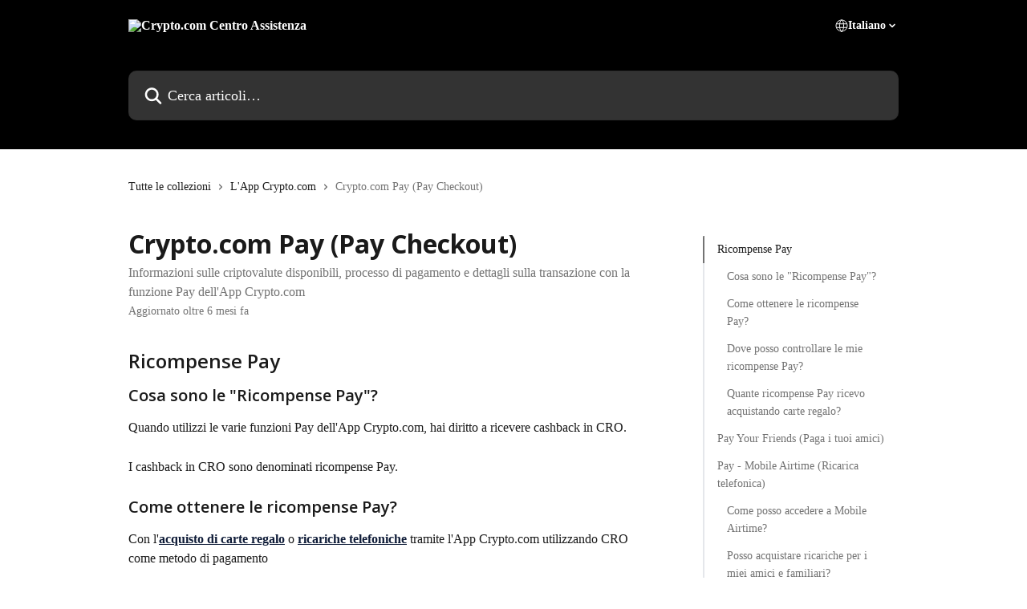

--- FILE ---
content_type: text/html; charset=utf-8
request_url: https://help.crypto.com/it/articles/5312984-crypto-com-pay-pay-checkout
body_size: 25520
content:
<!DOCTYPE html><html lang="it"><head><meta charSet="utf-8" data-next-head=""/><title data-next-head="">Crypto.com Pay (Pay Checkout) | Crypto.com Centro Assistenza</title><meta property="og:title" content="Crypto.com Pay (Pay Checkout) | Crypto.com Centro Assistenza" data-next-head=""/><meta name="twitter:title" content="Crypto.com Pay (Pay Checkout) | Crypto.com Centro Assistenza" data-next-head=""/><meta property="og:description" content="Informazioni sulle criptovalute disponibili, processo di pagamento e dettagli sulla transazione con la funzione Pay dell&#x27;App Crypto.com" data-next-head=""/><meta name="twitter:description" content="Informazioni sulle criptovalute disponibili, processo di pagamento e dettagli sulla transazione con la funzione Pay dell&#x27;App Crypto.com" data-next-head=""/><meta name="description" content="Informazioni sulle criptovalute disponibili, processo di pagamento e dettagli sulla transazione con la funzione Pay dell&#x27;App Crypto.com" data-next-head=""/><meta property="og:type" content="article" data-next-head=""/><meta property="og:image" content="https://downloads.intercomcdn.com/i/o/215008/159d735e5fbc17b54192d16b/819ffcd2f59d066a482661e4a7a93957.png" data-next-head=""/><meta property="twitter:image" content="https://downloads.intercomcdn.com/i/o/215008/159d735e5fbc17b54192d16b/819ffcd2f59d066a482661e4a7a93957.png" data-next-head=""/><meta name="robots" content="all" data-next-head=""/><meta name="viewport" content="width=device-width, initial-scale=1" data-next-head=""/><link href="https://intercom.help/Cryptocom/assets/favicon" rel="icon" data-next-head=""/><link rel="canonical" href="https://help.crypto.com/it/articles/5312984-crypto-com-pay-pay-checkout" data-next-head=""/><link rel="alternate" href="https://help.crypto.com/en/articles/5312984-crypto-com-pay-pay-checkout" hrefLang="en" data-next-head="" /><link rel="alternate" href="https://help.crypto.com/fr/articles/5312984-crypto-com-pay-paiement-pay" hrefLang="fr" data-next-head="" /><link rel="alternate" href="https://help.crypto.com/it/articles/5312984-crypto-com-pay-pay-checkout" hrefLang="it" data-next-head="" /><link rel="alternate" href="https://help.crypto.com/pl/articles/5312984-crypto-com-pay-pay-checkout" hrefLang="pl" data-next-head="" /><link rel="alternate" href="https://help.crypto.com/pt/articles/5312984-crypto-com-pay-pagamento" hrefLang="pt" data-next-head="" /><link rel="alternate" href="https://help.crypto.com/ru/articles/5312984-crypto-com-pay-оплата-с-помощью-pay" hrefLang="ru" data-next-head="" /><link rel="alternate" href="https://help.crypto.com/es/articles/5312984-funcion-pay-de-crypto-com-proceso-de-pago" hrefLang="es" data-next-head="" /><link rel="alternate" href="https://help.crypto.com/zh-TW/articles/5312984-crypto-com-pay-pay-結帳" hrefLang="zh-TW" data-next-head="" /><link rel="alternate" href="https://help.crypto.com/tr/articles/5312984-crypto-com-pay-pay-checkout" hrefLang="tr" data-next-head="" /><link rel="alternate" href="https://help.crypto.com/en/articles/5312984-crypto-com-pay-pay-checkout" hrefLang="x-default" data-next-head="" /><link nonce="P5O50mhlzbTvUg2HH+Ca0eRqRzHvV/pnvS6Z6RMQ4VI=" rel="preload" href="https://static.intercomassets.com/_next/static/css/3141721a1e975790.css" as="style"/><link nonce="P5O50mhlzbTvUg2HH+Ca0eRqRzHvV/pnvS6Z6RMQ4VI=" rel="stylesheet" href="https://static.intercomassets.com/_next/static/css/3141721a1e975790.css" data-n-g=""/><link nonce="P5O50mhlzbTvUg2HH+Ca0eRqRzHvV/pnvS6Z6RMQ4VI=" rel="preload" href="https://static.intercomassets.com/_next/static/css/13130565ff5657d1.css" as="style"/><link nonce="P5O50mhlzbTvUg2HH+Ca0eRqRzHvV/pnvS6Z6RMQ4VI=" rel="stylesheet" href="https://static.intercomassets.com/_next/static/css/13130565ff5657d1.css"/><link nonce="P5O50mhlzbTvUg2HH+Ca0eRqRzHvV/pnvS6Z6RMQ4VI=" rel="preload" href="https://static.intercomassets.com/_next/static/css/478e7021f61ff7f6.css" as="style"/><link nonce="P5O50mhlzbTvUg2HH+Ca0eRqRzHvV/pnvS6Z6RMQ4VI=" rel="stylesheet" href="https://static.intercomassets.com/_next/static/css/478e7021f61ff7f6.css"/><noscript data-n-css="P5O50mhlzbTvUg2HH+Ca0eRqRzHvV/pnvS6Z6RMQ4VI="></noscript><script defer="" nonce="P5O50mhlzbTvUg2HH+Ca0eRqRzHvV/pnvS6Z6RMQ4VI=" nomodule="" src="https://static.intercomassets.com/_next/static/chunks/polyfills-42372ed130431b0a.js"></script><script defer="" src="https://static.intercomassets.com/_next/static/chunks/5691.a412599123a5069e.js" nonce="P5O50mhlzbTvUg2HH+Ca0eRqRzHvV/pnvS6Z6RMQ4VI="></script><script defer="" src="https://static.intercomassets.com/_next/static/chunks/4065.dc03f823da24a99e.js" nonce="P5O50mhlzbTvUg2HH+Ca0eRqRzHvV/pnvS6Z6RMQ4VI="></script><script src="https://static.intercomassets.com/_next/static/chunks/webpack-667cd6b3774ffaeb.js" nonce="P5O50mhlzbTvUg2HH+Ca0eRqRzHvV/pnvS6Z6RMQ4VI=" defer=""></script><script src="https://static.intercomassets.com/_next/static/chunks/framework-1f1b8d38c1d86c61.js" nonce="P5O50mhlzbTvUg2HH+Ca0eRqRzHvV/pnvS6Z6RMQ4VI=" defer=""></script><script src="https://static.intercomassets.com/_next/static/chunks/main-2c5e5f2c49cfa8a6.js" nonce="P5O50mhlzbTvUg2HH+Ca0eRqRzHvV/pnvS6Z6RMQ4VI=" defer=""></script><script src="https://static.intercomassets.com/_next/static/chunks/pages/_app-e1ef7ba820863143.js" nonce="P5O50mhlzbTvUg2HH+Ca0eRqRzHvV/pnvS6Z6RMQ4VI=" defer=""></script><script src="https://static.intercomassets.com/_next/static/chunks/d0502abb-aa607f45f5026044.js" nonce="P5O50mhlzbTvUg2HH+Ca0eRqRzHvV/pnvS6Z6RMQ4VI=" defer=""></script><script src="https://static.intercomassets.com/_next/static/chunks/6190-ef428f6633b5a03f.js" nonce="P5O50mhlzbTvUg2HH+Ca0eRqRzHvV/pnvS6Z6RMQ4VI=" defer=""></script><script src="https://static.intercomassets.com/_next/static/chunks/5729-6d79ddfe1353a77c.js" nonce="P5O50mhlzbTvUg2HH+Ca0eRqRzHvV/pnvS6Z6RMQ4VI=" defer=""></script><script src="https://static.intercomassets.com/_next/static/chunks/2384-242e4a028ba58b01.js" nonce="P5O50mhlzbTvUg2HH+Ca0eRqRzHvV/pnvS6Z6RMQ4VI=" defer=""></script><script src="https://static.intercomassets.com/_next/static/chunks/4835-9db7cd232aae5617.js" nonce="P5O50mhlzbTvUg2HH+Ca0eRqRzHvV/pnvS6Z6RMQ4VI=" defer=""></script><script src="https://static.intercomassets.com/_next/static/chunks/2735-6fafbb9ff4abfca1.js" nonce="P5O50mhlzbTvUg2HH+Ca0eRqRzHvV/pnvS6Z6RMQ4VI=" defer=""></script><script src="https://static.intercomassets.com/_next/static/chunks/pages/%5BhelpCenterIdentifier%5D/%5Blocale%5D/articles/%5BarticleSlug%5D-0426bb822f2fd459.js" nonce="P5O50mhlzbTvUg2HH+Ca0eRqRzHvV/pnvS6Z6RMQ4VI=" defer=""></script><script src="https://static.intercomassets.com/_next/static/7e1K3eo3oeKlAsbhZbrHM/_buildManifest.js" nonce="P5O50mhlzbTvUg2HH+Ca0eRqRzHvV/pnvS6Z6RMQ4VI=" defer=""></script><script src="https://static.intercomassets.com/_next/static/7e1K3eo3oeKlAsbhZbrHM/_ssgManifest.js" nonce="P5O50mhlzbTvUg2HH+Ca0eRqRzHvV/pnvS6Z6RMQ4VI=" defer=""></script><meta name="sentry-trace" content="cdc3662c697b16e3b41435338f2232a4-2661c216fda02542-0"/><meta name="baggage" content="sentry-environment=production,sentry-release=389cbaa7c7b88427c31f6ff365d99b3236e2d519,sentry-public_key=187f842308a64dea9f1f64d4b1b9c298,sentry-trace_id=cdc3662c697b16e3b41435338f2232a4,sentry-org_id=2129,sentry-sampled=false,sentry-sample_rand=0.8652351976890591,sentry-sample_rate=0"/><style id="__jsx-816150820">:root{--body-bg: rgb(255, 255, 255);
--body-image: none;
--body-bg-rgb: 255, 255, 255;
--body-border: rgb(230, 230, 230);
--body-primary-color: #1a1a1a;
--body-secondary-color: #737373;
--body-reaction-bg: rgb(242, 242, 242);
--body-reaction-text-color: rgb(64, 64, 64);
--body-toc-active-border: #737373;
--body-toc-inactive-border: #f2f2f2;
--body-toc-inactive-color: #737373;
--body-toc-active-font-weight: 400;
--body-table-border: rgb(204, 204, 204);
--body-color: hsl(0, 0%, 0%);
--footer-bg: rgb(255, 255, 255);
--footer-image: none;
--footer-border: rgb(230, 230, 230);
--footer-color: hsl(211, 10%, 61%);
--header-bg: #000000;
--header-image: none;
--header-color: #FFFFFF;
--collection-card-bg: rgb(255, 255, 255);
--collection-card-image: none;
--collection-card-color: hsl(221, 58%, 14%);
--card-bg: rgb(255, 255, 255);
--card-border-color: rgb(230, 230, 230);
--card-border-inner-radius: 6px;
--card-border-radius: 8px;
--card-shadow: 0 1px 2px 0 rgb(0 0 0 / 0.05);
--search-bar-border-radius: 10px;
--search-bar-width: 100%;
--ticket-blue-bg-color: #dce1f9;
--ticket-blue-text-color: #334bfa;
--ticket-green-bg-color: #d7efdc;
--ticket-green-text-color: #0f7134;
--ticket-orange-bg-color: #ffebdb;
--ticket-orange-text-color: #b24d00;
--ticket-red-bg-color: #ffdbdb;
--ticket-red-text-color: #df2020;
--header-height: 405px;
--header-subheader-background-color: #000000;
--header-subheader-font-color: #FFFFFF;
--content-block-bg: rgb(46, 21, 158);
--content-block-image: none;
--content-block-color: hsl(251, 77%, 35%);
--content-block-button-bg: rgb(51, 75, 250);
--content-block-button-image: none;
--content-block-button-color: hsl(0, 0%, 100%);
--content-block-button-radius: 6px;
--primary-color: hsl(221, 58%, 14%);
--primary-color-alpha-10: hsla(221, 58%, 14%, 0.1);
--primary-color-alpha-60: hsla(221, 58%, 14%, 0.6);
--text-on-primary-color: #ffffff}</style><style id="__jsx-2765454075">:root{--font-family-primary: 'Open Sans', 'Open Sans Fallback'}</style><style id="__jsx-2143279725">:root{--font-family-secondary: 'Roboto', 'Roboto Fallback'}</style><style id="__jsx-cf6f0ea00fa5c760">.fade-background.jsx-cf6f0ea00fa5c760{background:radial-gradient(333.38%100%at 50%0%,rgba(var(--body-bg-rgb),0)0%,rgba(var(--body-bg-rgb),.00925356)11.67%,rgba(var(--body-bg-rgb),.0337355)21.17%,rgba(var(--body-bg-rgb),.0718242)28.85%,rgba(var(--body-bg-rgb),.121898)35.03%,rgba(var(--body-bg-rgb),.182336)40.05%,rgba(var(--body-bg-rgb),.251516)44.25%,rgba(var(--body-bg-rgb),.327818)47.96%,rgba(var(--body-bg-rgb),.409618)51.51%,rgba(var(--body-bg-rgb),.495297)55.23%,rgba(var(--body-bg-rgb),.583232)59.47%,rgba(var(--body-bg-rgb),.671801)64.55%,rgba(var(--body-bg-rgb),.759385)70.81%,rgba(var(--body-bg-rgb),.84436)78.58%,rgba(var(--body-bg-rgb),.9551)88.2%,rgba(var(--body-bg-rgb),1)100%),var(--header-image),var(--header-bg);background-size:cover;background-position-x:center}</style><style id="__jsx-27f84a20f81f6ce9">.table-of-contents::-webkit-scrollbar{width:8px}.table-of-contents::-webkit-scrollbar-thumb{background-color:#f2f2f2;border-radius:8px}</style><style id="__jsx-a49d9ef8a9865a27">.table_of_contents.jsx-a49d9ef8a9865a27{max-width:260px;min-width:260px}</style><style id="__jsx-62724fba150252e0">.related_articles section a{color:initial}</style><style id="__jsx-4bed0c08ce36899e">.article_body a:not(.intercom-h2b-button){color:var(--primary-color)}article a.intercom-h2b-button{background-color:var(--primary-color);border:0}.zendesk-article table{overflow-x:scroll!important;display:block!important;height:auto!important}.intercom-interblocks-unordered-nested-list ul,.intercom-interblocks-ordered-nested-list ol{margin-top:16px;margin-bottom:16px}.intercom-interblocks-unordered-nested-list ul .intercom-interblocks-unordered-nested-list ul,.intercom-interblocks-unordered-nested-list ul .intercom-interblocks-ordered-nested-list ol,.intercom-interblocks-ordered-nested-list ol .intercom-interblocks-ordered-nested-list ol,.intercom-interblocks-ordered-nested-list ol .intercom-interblocks-unordered-nested-list ul{margin-top:0;margin-bottom:0}.intercom-interblocks-image a:focus{outline-offset:3px}</style></head><body><div id="__next"><div dir="ltr" class="h-full w-full"><span class="hidden">Copyright (c) 2023, Intercom, Inc. (<a href="/cdn-cgi/l/email-protection" class="__cf_email__" data-cfemail="d9b5bcbeb8b599b0b7adbcabbab6b4f7b0b6">[email&#160;protected]</a>) with Reserved Font Name &quot;Open Sans&quot;.
      This Font Software is licensed under the SIL Open Font License, Version 1.1.</span><span class="hidden">Copyright 2023. Intercom Inc.

      Licensed under the Apache License, Version 2.0 (the &quot;License&quot;);
      you may not use this file except in compliance with the License.
      You may obtain a copy of the License at

          http://www.apache.org/licenses/LICENSE-2.0

      Unless required by applicable law or agreed to in writing, software
      distributed under the License is distributed on an &quot;AS IS&quot; BASIS,
      WITHOUT WARRANTIES OR CONDITIONS OF ANY KIND, either express or implied.
      See the License for the specific language governing permissions and
      limitations under the License.</span><a href="#main-content" class="sr-only font-bold text-header-color focus:not-sr-only focus:absolute focus:left-4 focus:top-4 focus:z-50" aria-roledescription="Collegamento, premere Control-Opzione-freccia destra per uscire">Vai al contenuto principale</a><main class="header__lite"><header id="header" data-testid="header" class="jsx-cf6f0ea00fa5c760 flex flex-col text-header-color"><section class="relative flex w-full flex-col bg-header-subheader-background-color text-header-subheader-font-color pb-6"><div class="header__meta_wrapper flex justify-center px-5 pt-6 leading-none sm:px-10"><div class="flex items-center w-240" data-testid="subheader-container"><div class="mo__body header__site_name"><div class="header__logo"><a href="/it/"><img src="https://downloads.intercomcdn.com/i/o/449608/428f90107f3bd85f2bb33ef1/9284a57d1ae4e295d41f43fe8ff6337f.png" height="100" alt="Crypto.com Centro Assistenza"/></a></div></div><div><div class="flex items-center font-semibold"><div class="flex items-center md:hidden" data-testid="small-screen-children"><button class="flex items-center border-none bg-transparent px-1.5" data-testid="hamburger-menu-button" aria-label="Apri menu"><svg width="24" height="24" viewBox="0 0 16 16" xmlns="http://www.w3.org/2000/svg" class="fill-current"><path d="M1.86861 2C1.38889 2 1 2.3806 1 2.85008C1 3.31957 1.38889 3.70017 1.86861 3.70017H14.1314C14.6111 3.70017 15 3.31957 15 2.85008C15 2.3806 14.6111 2 14.1314 2H1.86861Z"></path><path d="M1 8C1 7.53051 1.38889 7.14992 1.86861 7.14992H14.1314C14.6111 7.14992 15 7.53051 15 8C15 8.46949 14.6111 8.85008 14.1314 8.85008H1.86861C1.38889 8.85008 1 8.46949 1 8Z"></path><path d="M1 13.1499C1 12.6804 1.38889 12.2998 1.86861 12.2998H14.1314C14.6111 12.2998 15 12.6804 15 13.1499C15 13.6194 14.6111 14 14.1314 14H1.86861C1.38889 14 1 13.6194 1 13.1499Z"></path></svg></button><div class="fixed right-0 top-0 z-50 h-full w-full hidden" data-testid="hamburger-menu"><div class="flex h-full w-full justify-end bg-black bg-opacity-30"><div class="flex h-fit w-full flex-col bg-white opacity-100 sm:h-full sm:w-1/2"><button class="text-body-font flex items-center self-end border-none bg-transparent pr-6 pt-6" data-testid="hamburger-menu-close-button" aria-label="Chiudi menu"><svg width="24" height="24" viewBox="0 0 16 16" xmlns="http://www.w3.org/2000/svg"><path d="M3.5097 3.5097C3.84165 3.17776 4.37984 3.17776 4.71178 3.5097L7.99983 6.79775L11.2879 3.5097C11.6198 3.17776 12.158 3.17776 12.49 3.5097C12.8219 3.84165 12.8219 4.37984 12.49 4.71178L9.20191 7.99983L12.49 11.2879C12.8219 11.6198 12.8219 12.158 12.49 12.49C12.158 12.8219 11.6198 12.8219 11.2879 12.49L7.99983 9.20191L4.71178 12.49C4.37984 12.8219 3.84165 12.8219 3.5097 12.49C3.17776 12.158 3.17776 11.6198 3.5097 11.2879L6.79775 7.99983L3.5097 4.71178C3.17776 4.37984 3.17776 3.84165 3.5097 3.5097Z"></path></svg></button><nav class="flex flex-col pl-4 text-black"><div class="relative cursor-pointer has-[:focus]:outline"><select class="peer absolute z-10 block h-6 w-full cursor-pointer opacity-0 md:text-base" aria-label="Cambia lingua" id="language-selector"><option value="/ar/articles/5312984" class="text-black">العربية</option><option value="/pt-BR/articles/5312984" class="text-black">Português do Brasil</option><option value="/hr/articles/5312984" class="text-black">Hrvatski</option><option value="/cs/articles/5312984" class="text-black">Čeština</option><option value="/da/articles/5312984" class="text-black">Dansk</option><option value="/nl/articles/5312984" class="text-black">Nederlands</option><option value="/en/articles/5312984-crypto-com-pay-pay-checkout" class="text-black">English</option><option value="/fi/articles/5312984" class="text-black">Suomi</option><option value="/fr/articles/5312984-crypto-com-pay-paiement-pay" class="text-black">Français</option><option value="/de/articles/5312984" class="text-black">Deutsch</option><option value="/el/articles/5312984" class="text-black">Ελληνικά</option><option value="/hu/articles/5312984" class="text-black">Magyar</option><option value="/it/articles/5312984-crypto-com-pay-pay-checkout" class="text-black" selected="">Italiano</option><option value="/nb/articles/5312984" class="text-black">Norsk</option><option value="/pl/articles/5312984-crypto-com-pay-pay-checkout" class="text-black">Polski</option><option value="/pt/articles/5312984-crypto-com-pay-pagamento" class="text-black">Português</option><option value="/ro/articles/5312984" class="text-black">Română</option><option value="/ru/articles/5312984-crypto-com-pay-оплата-с-помощью-pay" class="text-black">Pусский</option><option value="/es/articles/5312984-funcion-pay-de-crypto-com-proceso-de-pago" class="text-black">Español</option><option value="/sv/articles/5312984" class="text-black">Svenska</option><option value="/zh-TW/articles/5312984-crypto-com-pay-pay-結帳" class="text-black">繁體中文</option><option value="/tr/articles/5312984-crypto-com-pay-pay-checkout" class="text-black">Türkçe</option></select><div class="mb-10 ml-5 flex items-center gap-1 text-md hover:opacity-80 peer-hover:opacity-80 md:m-0 md:ml-3 md:text-base" aria-hidden="true"><svg id="locale-picker-globe" width="16" height="16" viewBox="0 0 16 16" fill="none" xmlns="http://www.w3.org/2000/svg" class="shrink-0" aria-hidden="true"><path d="M8 15C11.866 15 15 11.866 15 8C15 4.13401 11.866 1 8 1C4.13401 1 1 4.13401 1 8C1 11.866 4.13401 15 8 15Z" stroke="currentColor" stroke-linecap="round" stroke-linejoin="round"></path><path d="M8 15C9.39949 15 10.534 11.866 10.534 8C10.534 4.13401 9.39949 1 8 1C6.60051 1 5.466 4.13401 5.466 8C5.466 11.866 6.60051 15 8 15Z" stroke="currentColor" stroke-linecap="round" stroke-linejoin="round"></path><path d="M1.448 5.75989H14.524" stroke="currentColor" stroke-linecap="round" stroke-linejoin="round"></path><path d="M1.448 10.2402H14.524" stroke="currentColor" stroke-linecap="round" stroke-linejoin="round"></path></svg>Italiano<svg id="locale-picker-arrow" width="16" height="16" viewBox="0 0 16 16" fill="none" xmlns="http://www.w3.org/2000/svg" class="shrink-0" aria-hidden="true"><path d="M5 6.5L8.00093 9.5L11 6.50187" stroke="currentColor" stroke-width="1.5" stroke-linecap="round" stroke-linejoin="round"></path></svg></div></div></nav></div></div></div></div><nav class="hidden items-center md:flex" data-testid="large-screen-children"><div class="relative cursor-pointer has-[:focus]:outline"><select class="peer absolute z-10 block h-6 w-full cursor-pointer opacity-0 md:text-base" aria-label="Cambia lingua" id="language-selector"><option value="/ar/articles/5312984" class="text-black">العربية</option><option value="/pt-BR/articles/5312984" class="text-black">Português do Brasil</option><option value="/hr/articles/5312984" class="text-black">Hrvatski</option><option value="/cs/articles/5312984" class="text-black">Čeština</option><option value="/da/articles/5312984" class="text-black">Dansk</option><option value="/nl/articles/5312984" class="text-black">Nederlands</option><option value="/en/articles/5312984-crypto-com-pay-pay-checkout" class="text-black">English</option><option value="/fi/articles/5312984" class="text-black">Suomi</option><option value="/fr/articles/5312984-crypto-com-pay-paiement-pay" class="text-black">Français</option><option value="/de/articles/5312984" class="text-black">Deutsch</option><option value="/el/articles/5312984" class="text-black">Ελληνικά</option><option value="/hu/articles/5312984" class="text-black">Magyar</option><option value="/it/articles/5312984-crypto-com-pay-pay-checkout" class="text-black" selected="">Italiano</option><option value="/nb/articles/5312984" class="text-black">Norsk</option><option value="/pl/articles/5312984-crypto-com-pay-pay-checkout" class="text-black">Polski</option><option value="/pt/articles/5312984-crypto-com-pay-pagamento" class="text-black">Português</option><option value="/ro/articles/5312984" class="text-black">Română</option><option value="/ru/articles/5312984-crypto-com-pay-оплата-с-помощью-pay" class="text-black">Pусский</option><option value="/es/articles/5312984-funcion-pay-de-crypto-com-proceso-de-pago" class="text-black">Español</option><option value="/sv/articles/5312984" class="text-black">Svenska</option><option value="/zh-TW/articles/5312984-crypto-com-pay-pay-結帳" class="text-black">繁體中文</option><option value="/tr/articles/5312984-crypto-com-pay-pay-checkout" class="text-black">Türkçe</option></select><div class="mb-10 ml-5 flex items-center gap-1 text-md hover:opacity-80 peer-hover:opacity-80 md:m-0 md:ml-3 md:text-base" aria-hidden="true"><svg id="locale-picker-globe" width="16" height="16" viewBox="0 0 16 16" fill="none" xmlns="http://www.w3.org/2000/svg" class="shrink-0" aria-hidden="true"><path d="M8 15C11.866 15 15 11.866 15 8C15 4.13401 11.866 1 8 1C4.13401 1 1 4.13401 1 8C1 11.866 4.13401 15 8 15Z" stroke="currentColor" stroke-linecap="round" stroke-linejoin="round"></path><path d="M8 15C9.39949 15 10.534 11.866 10.534 8C10.534 4.13401 9.39949 1 8 1C6.60051 1 5.466 4.13401 5.466 8C5.466 11.866 6.60051 15 8 15Z" stroke="currentColor" stroke-linecap="round" stroke-linejoin="round"></path><path d="M1.448 5.75989H14.524" stroke="currentColor" stroke-linecap="round" stroke-linejoin="round"></path><path d="M1.448 10.2402H14.524" stroke="currentColor" stroke-linecap="round" stroke-linejoin="round"></path></svg>Italiano<svg id="locale-picker-arrow" width="16" height="16" viewBox="0 0 16 16" fill="none" xmlns="http://www.w3.org/2000/svg" class="shrink-0" aria-hidden="true"><path d="M5 6.5L8.00093 9.5L11 6.50187" stroke="currentColor" stroke-width="1.5" stroke-linecap="round" stroke-linejoin="round"></path></svg></div></div></nav></div></div></div></div></section><div class="jsx-cf6f0ea00fa5c760 relative flex grow flex-col mb-9 bg-header-bg bg-header-image bg-cover bg-center pb-9 pt-6"><div id="sr-announcement" aria-live="polite" class="jsx-cf6f0ea00fa5c760 sr-only"></div><div class="jsx-cf6f0ea00fa5c760 flex h-full flex-col items-center marker:shrink-0"><section class="relative mx-5 flex h-full w-full flex-col items-center px-5 sm:px-10"><div class="flex h-full max-w-full flex-col w-240 justify-end" data-testid="main-header-container"><div id="search-bar" class="relative w-full"><form action="/it/" autoComplete="off"><div class="flex w-full flex-col items-start"><div class="relative flex w-full sm:w-search-bar"><label for="search-input" class="sr-only">Cerca articoli…</label><input id="search-input" type="text" autoComplete="off" class="peer w-full rounded-search-bar border border-black-alpha-8 bg-white-alpha-20 p-4 ps-12 font-secondary text-lg text-header-color shadow-search-bar outline-none transition ease-linear placeholder:text-header-color hover:bg-white-alpha-27 hover:shadow-search-bar-hover focus:border-transparent focus:bg-white focus:text-black-10 focus:shadow-search-bar-focused placeholder:focus:text-black-45" placeholder="Cerca articoli…" name="q" aria-label="Cerca articoli…" value=""/><div class="absolute inset-y-0 start-0 flex items-center fill-header-color peer-focus-visible:fill-black-45 pointer-events-none ps-5"><svg width="22" height="21" viewBox="0 0 22 21" xmlns="http://www.w3.org/2000/svg" class="fill-inherit" aria-hidden="true"><path fill-rule="evenodd" clip-rule="evenodd" d="M3.27485 8.7001C3.27485 5.42781 5.92757 2.7751 9.19985 2.7751C12.4721 2.7751 15.1249 5.42781 15.1249 8.7001C15.1249 11.9724 12.4721 14.6251 9.19985 14.6251C5.92757 14.6251 3.27485 11.9724 3.27485 8.7001ZM9.19985 0.225098C4.51924 0.225098 0.724854 4.01948 0.724854 8.7001C0.724854 13.3807 4.51924 17.1751 9.19985 17.1751C11.0802 17.1751 12.8176 16.5627 14.2234 15.5265L19.0981 20.4013C19.5961 20.8992 20.4033 20.8992 20.9013 20.4013C21.3992 19.9033 21.3992 19.0961 20.9013 18.5981L16.0264 13.7233C17.0625 12.3176 17.6749 10.5804 17.6749 8.7001C17.6749 4.01948 13.8805 0.225098 9.19985 0.225098Z"></path></svg></div></div></div></form></div></div></section></div></div></header><div class="z-1 flex shrink-0 grow basis-auto justify-center px-5 sm:px-10"><section data-testid="main-content" id="main-content" class="max-w-full w-240"><section data-testid="article-section" class="section section__article"><div class="flex-row-reverse justify-between flex"><div class="jsx-a49d9ef8a9865a27 w-61 sticky top-8 ml-7 max-w-61 self-start max-lg:hidden mt-16"><div class="jsx-27f84a20f81f6ce9 table-of-contents max-h-[calc(100vh-96px)] overflow-y-auto rounded-2xl text-body-primary-color hover:text-primary max-lg:border max-lg:border-solid max-lg:border-body-border max-lg:shadow-solid-1"><div data-testid="toc-dropdown" class="jsx-27f84a20f81f6ce9 hidden cursor-pointer justify-between border-b max-lg:flex max-lg:flex-row max-lg:border-x-0 max-lg:border-t-0 max-lg:border-solid max-lg:border-b-body-border"><div class="jsx-27f84a20f81f6ce9 my-2 max-lg:pl-4">Sommario</div><div class="jsx-27f84a20f81f6ce9 "><svg class="ml-2 mr-4 mt-3 transition-transform" transform="rotate(180)" width="16" height="16" fill="none" xmlns="http://www.w3.org/2000/svg"><path fill-rule="evenodd" clip-rule="evenodd" d="M3.93353 5.93451C4.24595 5.62209 4.75248 5.62209 5.0649 5.93451L7.99922 8.86882L10.9335 5.93451C11.246 5.62209 11.7525 5.62209 12.0649 5.93451C12.3773 6.24693 12.3773 6.75346 12.0649 7.06588L8.5649 10.5659C8.25249 10.8783 7.74595 10.8783 7.43353 10.5659L3.93353 7.06588C3.62111 6.75346 3.62111 6.24693 3.93353 5.93451Z" fill="currentColor"></path></svg></div></div><div data-testid="toc-body" class="jsx-27f84a20f81f6ce9 my-2"><section data-testid="toc-section-0" class="jsx-27f84a20f81f6ce9 flex border-y-0 border-e-0 border-s-2 border-solid py-1.5 max-lg:border-none border-body-toc-active-border px-4"><a id="#h_098f13c8aa" href="#h_098f13c8aa" data-testid="toc-link-0" class="jsx-27f84a20f81f6ce9 w-full no-underline hover:text-body-primary-color max-lg:inline-block max-lg:text-body-primary-color max-lg:hover:text-primary lg:text-base font-toc-active text-body-primary-color"></a></section><section data-testid="toc-section-1" class="jsx-27f84a20f81f6ce9 flex border-y-0 border-e-0 border-s-2 border-solid py-1.5 max-lg:border-none px-7"><a id="#h_2d375933d6" href="#h_2d375933d6" data-testid="toc-link-1" class="jsx-27f84a20f81f6ce9 w-full no-underline hover:text-body-primary-color max-lg:inline-block max-lg:text-body-primary-color max-lg:hover:text-primary lg:text-base text-body-toc-inactive-color"></a></section><section data-testid="toc-section-2" class="jsx-27f84a20f81f6ce9 flex border-y-0 border-e-0 border-s-2 border-solid py-1.5 max-lg:border-none px-7"><a id="#h_450b27e78d" href="#h_450b27e78d" data-testid="toc-link-2" class="jsx-27f84a20f81f6ce9 w-full no-underline hover:text-body-primary-color max-lg:inline-block max-lg:text-body-primary-color max-lg:hover:text-primary lg:text-base text-body-toc-inactive-color"></a></section><section data-testid="toc-section-3" class="jsx-27f84a20f81f6ce9 flex border-y-0 border-e-0 border-s-2 border-solid py-1.5 max-lg:border-none px-7"><a id="#h_772082547e" href="#h_772082547e" data-testid="toc-link-3" class="jsx-27f84a20f81f6ce9 w-full no-underline hover:text-body-primary-color max-lg:inline-block max-lg:text-body-primary-color max-lg:hover:text-primary lg:text-base text-body-toc-inactive-color"></a></section><section data-testid="toc-section-4" class="jsx-27f84a20f81f6ce9 flex border-y-0 border-e-0 border-s-2 border-solid py-1.5 max-lg:border-none px-7"><a id="#h_d687de2285" href="#h_d687de2285" data-testid="toc-link-4" class="jsx-27f84a20f81f6ce9 w-full no-underline hover:text-body-primary-color max-lg:inline-block max-lg:text-body-primary-color max-lg:hover:text-primary lg:text-base text-body-toc-inactive-color"></a></section><section data-testid="toc-section-5" class="jsx-27f84a20f81f6ce9 flex border-y-0 border-e-0 border-s-2 border-solid py-1.5 max-lg:border-none px-4"><a id="#h_14dd29b948" href="#h_14dd29b948" data-testid="toc-link-5" class="jsx-27f84a20f81f6ce9 w-full no-underline hover:text-body-primary-color max-lg:inline-block max-lg:text-body-primary-color max-lg:hover:text-primary lg:text-base text-body-toc-inactive-color"></a></section><section data-testid="toc-section-6" class="jsx-27f84a20f81f6ce9 flex border-y-0 border-e-0 border-s-2 border-solid py-1.5 max-lg:border-none px-4"><a id="#h_6a4f64578c" href="#h_6a4f64578c" data-testid="toc-link-6" class="jsx-27f84a20f81f6ce9 w-full no-underline hover:text-body-primary-color max-lg:inline-block max-lg:text-body-primary-color max-lg:hover:text-primary lg:text-base text-body-toc-inactive-color"></a></section><section data-testid="toc-section-7" class="jsx-27f84a20f81f6ce9 flex border-y-0 border-e-0 border-s-2 border-solid py-1.5 max-lg:border-none px-7"><a id="#h_4af255d505" href="#h_4af255d505" data-testid="toc-link-7" class="jsx-27f84a20f81f6ce9 w-full no-underline hover:text-body-primary-color max-lg:inline-block max-lg:text-body-primary-color max-lg:hover:text-primary lg:text-base text-body-toc-inactive-color"></a></section><section data-testid="toc-section-8" class="jsx-27f84a20f81f6ce9 flex border-y-0 border-e-0 border-s-2 border-solid py-1.5 max-lg:border-none px-7"><a id="#h_a17fc63f24" href="#h_a17fc63f24" data-testid="toc-link-8" class="jsx-27f84a20f81f6ce9 w-full no-underline hover:text-body-primary-color max-lg:inline-block max-lg:text-body-primary-color max-lg:hover:text-primary lg:text-base text-body-toc-inactive-color"></a></section><section data-testid="toc-section-9" class="jsx-27f84a20f81f6ce9 flex border-y-0 border-e-0 border-s-2 border-solid py-1.5 max-lg:border-none px-7"><a id="#h_ef4f1d9206" href="#h_ef4f1d9206" data-testid="toc-link-9" class="jsx-27f84a20f81f6ce9 w-full no-underline hover:text-body-primary-color max-lg:inline-block max-lg:text-body-primary-color max-lg:hover:text-primary lg:text-base text-body-toc-inactive-color"></a></section><section data-testid="toc-section-10" class="jsx-27f84a20f81f6ce9 flex border-y-0 border-e-0 border-s-2 border-solid py-1.5 max-lg:border-none px-7"><a id="#h_bd6ad1f9b0" href="#h_bd6ad1f9b0" data-testid="toc-link-10" class="jsx-27f84a20f81f6ce9 w-full no-underline hover:text-body-primary-color max-lg:inline-block max-lg:text-body-primary-color max-lg:hover:text-primary lg:text-base text-body-toc-inactive-color"></a></section><section data-testid="toc-section-11" class="jsx-27f84a20f81f6ce9 flex border-y-0 border-e-0 border-s-2 border-solid py-1.5 max-lg:border-none px-7"><a id="#h_7ac16915c8" href="#h_7ac16915c8" data-testid="toc-link-11" class="jsx-27f84a20f81f6ce9 w-full no-underline hover:text-body-primary-color max-lg:inline-block max-lg:text-body-primary-color max-lg:hover:text-primary lg:text-base text-body-toc-inactive-color"></a></section><section data-testid="toc-section-12" class="jsx-27f84a20f81f6ce9 flex border-y-0 border-e-0 border-s-2 border-solid py-1.5 max-lg:border-none px-7"><a id="#h_176a5c841f" href="#h_176a5c841f" data-testid="toc-link-12" class="jsx-27f84a20f81f6ce9 w-full no-underline hover:text-body-primary-color max-lg:inline-block max-lg:text-body-primary-color max-lg:hover:text-primary lg:text-base text-body-toc-inactive-color"></a></section><section data-testid="toc-section-13" class="jsx-27f84a20f81f6ce9 flex border-y-0 border-e-0 border-s-2 border-solid py-1.5 max-lg:border-none px-7"><a id="#h_4663da62d4" href="#h_4663da62d4" data-testid="toc-link-13" class="jsx-27f84a20f81f6ce9 w-full no-underline hover:text-body-primary-color max-lg:inline-block max-lg:text-body-primary-color max-lg:hover:text-primary lg:text-base text-body-toc-inactive-color"></a></section><section data-testid="toc-section-14" class="jsx-27f84a20f81f6ce9 flex border-y-0 border-e-0 border-s-2 border-solid py-1.5 max-lg:border-none px-7"><a id="#h_bbb1166232" href="#h_bbb1166232" data-testid="toc-link-14" class="jsx-27f84a20f81f6ce9 w-full no-underline hover:text-body-primary-color max-lg:inline-block max-lg:text-body-primary-color max-lg:hover:text-primary lg:text-base text-body-toc-inactive-color"></a></section><section data-testid="toc-section-15" class="jsx-27f84a20f81f6ce9 flex border-y-0 border-e-0 border-s-2 border-solid py-1.5 max-lg:border-none px-7"><a id="#h_ab4c92306c" href="#h_ab4c92306c" data-testid="toc-link-15" class="jsx-27f84a20f81f6ce9 w-full no-underline hover:text-body-primary-color max-lg:inline-block max-lg:text-body-primary-color max-lg:hover:text-primary lg:text-base text-body-toc-inactive-color"></a></section><section data-testid="toc-section-16" class="jsx-27f84a20f81f6ce9 flex border-y-0 border-e-0 border-s-2 border-solid py-1.5 max-lg:border-none px-4"><a id="#h_e4eca305c4" href="#h_e4eca305c4" data-testid="toc-link-16" class="jsx-27f84a20f81f6ce9 w-full no-underline hover:text-body-primary-color max-lg:inline-block max-lg:text-body-primary-color max-lg:hover:text-primary lg:text-base text-body-toc-inactive-color"></a></section><section data-testid="toc-section-17" class="jsx-27f84a20f81f6ce9 flex border-y-0 border-e-0 border-s-2 border-solid py-1.5 max-lg:border-none px-7"><a id="#h_1f2b7e3355" href="#h_1f2b7e3355" data-testid="toc-link-17" class="jsx-27f84a20f81f6ce9 w-full no-underline hover:text-body-primary-color max-lg:inline-block max-lg:text-body-primary-color max-lg:hover:text-primary lg:text-base text-body-toc-inactive-color"></a></section><section data-testid="toc-section-18" class="jsx-27f84a20f81f6ce9 flex border-y-0 border-e-0 border-s-2 border-solid py-1.5 max-lg:border-none px-7"><a id="#h_e0bff8d017" href="#h_e0bff8d017" data-testid="toc-link-18" class="jsx-27f84a20f81f6ce9 w-full no-underline hover:text-body-primary-color max-lg:inline-block max-lg:text-body-primary-color max-lg:hover:text-primary lg:text-base text-body-toc-inactive-color"></a></section><section data-testid="toc-section-19" class="jsx-27f84a20f81f6ce9 flex border-y-0 border-e-0 border-s-2 border-solid py-1.5 max-lg:border-none px-7"><a id="#h_9e50512e43" href="#h_9e50512e43" data-testid="toc-link-19" class="jsx-27f84a20f81f6ce9 w-full no-underline hover:text-body-primary-color max-lg:inline-block max-lg:text-body-primary-color max-lg:hover:text-primary lg:text-base text-body-toc-inactive-color"></a></section><section data-testid="toc-section-20" class="jsx-27f84a20f81f6ce9 flex border-y-0 border-e-0 border-s-2 border-solid py-1.5 max-lg:border-none px-7"><a id="#h_87254a0784" href="#h_87254a0784" data-testid="toc-link-20" class="jsx-27f84a20f81f6ce9 w-full no-underline hover:text-body-primary-color max-lg:inline-block max-lg:text-body-primary-color max-lg:hover:text-primary lg:text-base text-body-toc-inactive-color"></a></section><section data-testid="toc-section-21" class="jsx-27f84a20f81f6ce9 flex border-y-0 border-e-0 border-s-2 border-solid py-1.5 max-lg:border-none px-7"><a id="#h_f2f7f76e10" href="#h_f2f7f76e10" data-testid="toc-link-21" class="jsx-27f84a20f81f6ce9 w-full no-underline hover:text-body-primary-color max-lg:inline-block max-lg:text-body-primary-color max-lg:hover:text-primary lg:text-base text-body-toc-inactive-color"></a></section><section data-testid="toc-section-22" class="jsx-27f84a20f81f6ce9 flex border-y-0 border-e-0 border-s-2 border-solid py-1.5 max-lg:border-none px-7"><a id="#h_2fe9f981b4" href="#h_2fe9f981b4" data-testid="toc-link-22" class="jsx-27f84a20f81f6ce9 w-full no-underline hover:text-body-primary-color max-lg:inline-block max-lg:text-body-primary-color max-lg:hover:text-primary lg:text-base text-body-toc-inactive-color"></a></section><section data-testid="toc-section-23" class="jsx-27f84a20f81f6ce9 flex border-y-0 border-e-0 border-s-2 border-solid py-1.5 max-lg:border-none px-7"><a id="#h_3cd225a177" href="#h_3cd225a177" data-testid="toc-link-23" class="jsx-27f84a20f81f6ce9 w-full no-underline hover:text-body-primary-color max-lg:inline-block max-lg:text-body-primary-color max-lg:hover:text-primary lg:text-base text-body-toc-inactive-color"></a></section><section data-testid="toc-section-24" class="jsx-27f84a20f81f6ce9 flex border-y-0 border-e-0 border-s-2 border-solid py-1.5 max-lg:border-none px-7"><a id="#h_bc19adcf48" href="#h_bc19adcf48" data-testid="toc-link-24" class="jsx-27f84a20f81f6ce9 w-full no-underline hover:text-body-primary-color max-lg:inline-block max-lg:text-body-primary-color max-lg:hover:text-primary lg:text-base text-body-toc-inactive-color"></a></section><section data-testid="toc-section-25" class="jsx-27f84a20f81f6ce9 flex border-y-0 border-e-0 border-s-2 border-solid py-1.5 max-lg:border-none px-7"><a id="#h_59e9c5ce8f" href="#h_59e9c5ce8f" data-testid="toc-link-25" class="jsx-27f84a20f81f6ce9 w-full no-underline hover:text-body-primary-color max-lg:inline-block max-lg:text-body-primary-color max-lg:hover:text-primary lg:text-base text-body-toc-inactive-color"></a></section><section data-testid="toc-section-26" class="jsx-27f84a20f81f6ce9 flex border-y-0 border-e-0 border-s-2 border-solid py-1.5 max-lg:border-none px-7"><a id="#h_28726c9c1e" href="#h_28726c9c1e" data-testid="toc-link-26" class="jsx-27f84a20f81f6ce9 w-full no-underline hover:text-body-primary-color max-lg:inline-block max-lg:text-body-primary-color max-lg:hover:text-primary lg:text-base text-body-toc-inactive-color"></a></section><section data-testid="toc-section-27" class="jsx-27f84a20f81f6ce9 flex border-y-0 border-e-0 border-s-2 border-solid py-1.5 max-lg:border-none px-7"><a id="#h_dac0bfc7de" href="#h_dac0bfc7de" data-testid="toc-link-27" class="jsx-27f84a20f81f6ce9 w-full no-underline hover:text-body-primary-color max-lg:inline-block max-lg:text-body-primary-color max-lg:hover:text-primary lg:text-base text-body-toc-inactive-color"></a></section><section data-testid="toc-section-28" class="jsx-27f84a20f81f6ce9 flex border-y-0 border-e-0 border-s-2 border-solid py-1.5 max-lg:border-none px-7"><a id="#h_84ee4da500" href="#h_84ee4da500" data-testid="toc-link-28" class="jsx-27f84a20f81f6ce9 w-full no-underline hover:text-body-primary-color max-lg:inline-block max-lg:text-body-primary-color max-lg:hover:text-primary lg:text-base text-body-toc-inactive-color"></a></section></div></div></div><div class="relative z-3 w-full lg:max-w-160 "><div class="flex pb-6 max-md:pb-2 lg:max-w-160"><div tabindex="-1" class="focus:outline-none"><div class="flex flex-wrap items-baseline pb-4 text-base" tabindex="0" role="navigation" aria-label="Breadcrumb"><a href="/it/" class="pr-2 text-body-primary-color no-underline hover:text-body-secondary-color">Tutte le collezioni</a><div class="pr-2" aria-hidden="true"><svg width="6" height="10" viewBox="0 0 6 10" class="block h-2 w-2 fill-body-secondary-color rtl:rotate-180" xmlns="http://www.w3.org/2000/svg"><path fill-rule="evenodd" clip-rule="evenodd" d="M0.648862 0.898862C0.316916 1.23081 0.316916 1.769 0.648862 2.10094L3.54782 4.9999L0.648862 7.89886C0.316916 8.23081 0.316917 8.769 0.648862 9.10094C0.980808 9.43289 1.519 9.43289 1.85094 9.10094L5.35094 5.60094C5.68289 5.269 5.68289 4.73081 5.35094 4.39886L1.85094 0.898862C1.519 0.566916 0.980807 0.566916 0.648862 0.898862Z"></path></svg></div><a href="https://help.crypto.com/it/collections/260596-l-app-crypto-com" class="pr-2 text-body-primary-color no-underline hover:text-body-secondary-color" data-testid="breadcrumb-0">L&#x27;App Crypto.com</a><div class="pr-2" aria-hidden="true"><svg width="6" height="10" viewBox="0 0 6 10" class="block h-2 w-2 fill-body-secondary-color rtl:rotate-180" xmlns="http://www.w3.org/2000/svg"><path fill-rule="evenodd" clip-rule="evenodd" d="M0.648862 0.898862C0.316916 1.23081 0.316916 1.769 0.648862 2.10094L3.54782 4.9999L0.648862 7.89886C0.316916 8.23081 0.316917 8.769 0.648862 9.10094C0.980808 9.43289 1.519 9.43289 1.85094 9.10094L5.35094 5.60094C5.68289 5.269 5.68289 4.73081 5.35094 4.39886L1.85094 0.898862C1.519 0.566916 0.980807 0.566916 0.648862 0.898862Z"></path></svg></div><div class="text-body-secondary-color">Crypto.com Pay (Pay Checkout)</div></div></div></div><div class=""><div class="article intercom-force-break"><div class="mb-10 max-lg:mb-6"><div class="flex flex-col gap-4"><div class="flex flex-col"><h1 class="mb-1 font-primary text-2xl font-bold leading-10 text-body-primary-color">Crypto.com Pay (Pay Checkout)</h1><div class="text-md font-normal leading-normal text-body-secondary-color"><p>Informazioni sulle criptovalute disponibili, processo di pagamento e dettagli sulla transazione con la funzione Pay dell&#x27;App Crypto.com</p></div></div><div class="avatar"><div class="avatar__info -mt-0.5 text-base"><span class="text-body-secondary-color"> <!-- -->Aggiornato oltre 6 mesi fa</span></div></div></div></div><div class="jsx-4bed0c08ce36899e flex-col"><div class="jsx-4bed0c08ce36899e mb-7 ml-0 text-md max-messenger:mb-6 lg:hidden"><div class="jsx-27f84a20f81f6ce9 table-of-contents max-h-[calc(100vh-96px)] overflow-y-auto rounded-2xl text-body-primary-color hover:text-primary max-lg:border max-lg:border-solid max-lg:border-body-border max-lg:shadow-solid-1"><div data-testid="toc-dropdown" class="jsx-27f84a20f81f6ce9 hidden cursor-pointer justify-between border-b max-lg:flex max-lg:flex-row max-lg:border-x-0 max-lg:border-t-0 max-lg:border-solid max-lg:border-b-body-border border-b-0"><div class="jsx-27f84a20f81f6ce9 my-2 max-lg:pl-4">Sommario</div><div class="jsx-27f84a20f81f6ce9 "><svg class="ml-2 mr-4 mt-3 transition-transform" transform="" width="16" height="16" fill="none" xmlns="http://www.w3.org/2000/svg"><path fill-rule="evenodd" clip-rule="evenodd" d="M3.93353 5.93451C4.24595 5.62209 4.75248 5.62209 5.0649 5.93451L7.99922 8.86882L10.9335 5.93451C11.246 5.62209 11.7525 5.62209 12.0649 5.93451C12.3773 6.24693 12.3773 6.75346 12.0649 7.06588L8.5649 10.5659C8.25249 10.8783 7.74595 10.8783 7.43353 10.5659L3.93353 7.06588C3.62111 6.75346 3.62111 6.24693 3.93353 5.93451Z" fill="currentColor"></path></svg></div></div><div data-testid="toc-body" class="jsx-27f84a20f81f6ce9 hidden my-2"><section data-testid="toc-section-0" class="jsx-27f84a20f81f6ce9 flex border-y-0 border-e-0 border-s-2 border-solid py-1.5 max-lg:border-none border-body-toc-active-border px-4"><a id="#h_098f13c8aa" href="#h_098f13c8aa" data-testid="toc-link-0" class="jsx-27f84a20f81f6ce9 w-full no-underline hover:text-body-primary-color max-lg:inline-block max-lg:text-body-primary-color max-lg:hover:text-primary lg:text-base font-toc-active text-body-primary-color"></a></section><section data-testid="toc-section-1" class="jsx-27f84a20f81f6ce9 flex border-y-0 border-e-0 border-s-2 border-solid py-1.5 max-lg:border-none px-7"><a id="#h_2d375933d6" href="#h_2d375933d6" data-testid="toc-link-1" class="jsx-27f84a20f81f6ce9 w-full no-underline hover:text-body-primary-color max-lg:inline-block max-lg:text-body-primary-color max-lg:hover:text-primary lg:text-base text-body-toc-inactive-color"></a></section><section data-testid="toc-section-2" class="jsx-27f84a20f81f6ce9 flex border-y-0 border-e-0 border-s-2 border-solid py-1.5 max-lg:border-none px-7"><a id="#h_450b27e78d" href="#h_450b27e78d" data-testid="toc-link-2" class="jsx-27f84a20f81f6ce9 w-full no-underline hover:text-body-primary-color max-lg:inline-block max-lg:text-body-primary-color max-lg:hover:text-primary lg:text-base text-body-toc-inactive-color"></a></section><section data-testid="toc-section-3" class="jsx-27f84a20f81f6ce9 flex border-y-0 border-e-0 border-s-2 border-solid py-1.5 max-lg:border-none px-7"><a id="#h_772082547e" href="#h_772082547e" data-testid="toc-link-3" class="jsx-27f84a20f81f6ce9 w-full no-underline hover:text-body-primary-color max-lg:inline-block max-lg:text-body-primary-color max-lg:hover:text-primary lg:text-base text-body-toc-inactive-color"></a></section><section data-testid="toc-section-4" class="jsx-27f84a20f81f6ce9 flex border-y-0 border-e-0 border-s-2 border-solid py-1.5 max-lg:border-none px-7"><a id="#h_d687de2285" href="#h_d687de2285" data-testid="toc-link-4" class="jsx-27f84a20f81f6ce9 w-full no-underline hover:text-body-primary-color max-lg:inline-block max-lg:text-body-primary-color max-lg:hover:text-primary lg:text-base text-body-toc-inactive-color"></a></section><section data-testid="toc-section-5" class="jsx-27f84a20f81f6ce9 flex border-y-0 border-e-0 border-s-2 border-solid py-1.5 max-lg:border-none px-4"><a id="#h_14dd29b948" href="#h_14dd29b948" data-testid="toc-link-5" class="jsx-27f84a20f81f6ce9 w-full no-underline hover:text-body-primary-color max-lg:inline-block max-lg:text-body-primary-color max-lg:hover:text-primary lg:text-base text-body-toc-inactive-color"></a></section><section data-testid="toc-section-6" class="jsx-27f84a20f81f6ce9 flex border-y-0 border-e-0 border-s-2 border-solid py-1.5 max-lg:border-none px-4"><a id="#h_6a4f64578c" href="#h_6a4f64578c" data-testid="toc-link-6" class="jsx-27f84a20f81f6ce9 w-full no-underline hover:text-body-primary-color max-lg:inline-block max-lg:text-body-primary-color max-lg:hover:text-primary lg:text-base text-body-toc-inactive-color"></a></section><section data-testid="toc-section-7" class="jsx-27f84a20f81f6ce9 flex border-y-0 border-e-0 border-s-2 border-solid py-1.5 max-lg:border-none px-7"><a id="#h_4af255d505" href="#h_4af255d505" data-testid="toc-link-7" class="jsx-27f84a20f81f6ce9 w-full no-underline hover:text-body-primary-color max-lg:inline-block max-lg:text-body-primary-color max-lg:hover:text-primary lg:text-base text-body-toc-inactive-color"></a></section><section data-testid="toc-section-8" class="jsx-27f84a20f81f6ce9 flex border-y-0 border-e-0 border-s-2 border-solid py-1.5 max-lg:border-none px-7"><a id="#h_a17fc63f24" href="#h_a17fc63f24" data-testid="toc-link-8" class="jsx-27f84a20f81f6ce9 w-full no-underline hover:text-body-primary-color max-lg:inline-block max-lg:text-body-primary-color max-lg:hover:text-primary lg:text-base text-body-toc-inactive-color"></a></section><section data-testid="toc-section-9" class="jsx-27f84a20f81f6ce9 flex border-y-0 border-e-0 border-s-2 border-solid py-1.5 max-lg:border-none px-7"><a id="#h_ef4f1d9206" href="#h_ef4f1d9206" data-testid="toc-link-9" class="jsx-27f84a20f81f6ce9 w-full no-underline hover:text-body-primary-color max-lg:inline-block max-lg:text-body-primary-color max-lg:hover:text-primary lg:text-base text-body-toc-inactive-color"></a></section><section data-testid="toc-section-10" class="jsx-27f84a20f81f6ce9 flex border-y-0 border-e-0 border-s-2 border-solid py-1.5 max-lg:border-none px-7"><a id="#h_bd6ad1f9b0" href="#h_bd6ad1f9b0" data-testid="toc-link-10" class="jsx-27f84a20f81f6ce9 w-full no-underline hover:text-body-primary-color max-lg:inline-block max-lg:text-body-primary-color max-lg:hover:text-primary lg:text-base text-body-toc-inactive-color"></a></section><section data-testid="toc-section-11" class="jsx-27f84a20f81f6ce9 flex border-y-0 border-e-0 border-s-2 border-solid py-1.5 max-lg:border-none px-7"><a id="#h_7ac16915c8" href="#h_7ac16915c8" data-testid="toc-link-11" class="jsx-27f84a20f81f6ce9 w-full no-underline hover:text-body-primary-color max-lg:inline-block max-lg:text-body-primary-color max-lg:hover:text-primary lg:text-base text-body-toc-inactive-color"></a></section><section data-testid="toc-section-12" class="jsx-27f84a20f81f6ce9 flex border-y-0 border-e-0 border-s-2 border-solid py-1.5 max-lg:border-none px-7"><a id="#h_176a5c841f" href="#h_176a5c841f" data-testid="toc-link-12" class="jsx-27f84a20f81f6ce9 w-full no-underline hover:text-body-primary-color max-lg:inline-block max-lg:text-body-primary-color max-lg:hover:text-primary lg:text-base text-body-toc-inactive-color"></a></section><section data-testid="toc-section-13" class="jsx-27f84a20f81f6ce9 flex border-y-0 border-e-0 border-s-2 border-solid py-1.5 max-lg:border-none px-7"><a id="#h_4663da62d4" href="#h_4663da62d4" data-testid="toc-link-13" class="jsx-27f84a20f81f6ce9 w-full no-underline hover:text-body-primary-color max-lg:inline-block max-lg:text-body-primary-color max-lg:hover:text-primary lg:text-base text-body-toc-inactive-color"></a></section><section data-testid="toc-section-14" class="jsx-27f84a20f81f6ce9 flex border-y-0 border-e-0 border-s-2 border-solid py-1.5 max-lg:border-none px-7"><a id="#h_bbb1166232" href="#h_bbb1166232" data-testid="toc-link-14" class="jsx-27f84a20f81f6ce9 w-full no-underline hover:text-body-primary-color max-lg:inline-block max-lg:text-body-primary-color max-lg:hover:text-primary lg:text-base text-body-toc-inactive-color"></a></section><section data-testid="toc-section-15" class="jsx-27f84a20f81f6ce9 flex border-y-0 border-e-0 border-s-2 border-solid py-1.5 max-lg:border-none px-7"><a id="#h_ab4c92306c" href="#h_ab4c92306c" data-testid="toc-link-15" class="jsx-27f84a20f81f6ce9 w-full no-underline hover:text-body-primary-color max-lg:inline-block max-lg:text-body-primary-color max-lg:hover:text-primary lg:text-base text-body-toc-inactive-color"></a></section><section data-testid="toc-section-16" class="jsx-27f84a20f81f6ce9 flex border-y-0 border-e-0 border-s-2 border-solid py-1.5 max-lg:border-none px-4"><a id="#h_e4eca305c4" href="#h_e4eca305c4" data-testid="toc-link-16" class="jsx-27f84a20f81f6ce9 w-full no-underline hover:text-body-primary-color max-lg:inline-block max-lg:text-body-primary-color max-lg:hover:text-primary lg:text-base text-body-toc-inactive-color"></a></section><section data-testid="toc-section-17" class="jsx-27f84a20f81f6ce9 flex border-y-0 border-e-0 border-s-2 border-solid py-1.5 max-lg:border-none px-7"><a id="#h_1f2b7e3355" href="#h_1f2b7e3355" data-testid="toc-link-17" class="jsx-27f84a20f81f6ce9 w-full no-underline hover:text-body-primary-color max-lg:inline-block max-lg:text-body-primary-color max-lg:hover:text-primary lg:text-base text-body-toc-inactive-color"></a></section><section data-testid="toc-section-18" class="jsx-27f84a20f81f6ce9 flex border-y-0 border-e-0 border-s-2 border-solid py-1.5 max-lg:border-none px-7"><a id="#h_e0bff8d017" href="#h_e0bff8d017" data-testid="toc-link-18" class="jsx-27f84a20f81f6ce9 w-full no-underline hover:text-body-primary-color max-lg:inline-block max-lg:text-body-primary-color max-lg:hover:text-primary lg:text-base text-body-toc-inactive-color"></a></section><section data-testid="toc-section-19" class="jsx-27f84a20f81f6ce9 flex border-y-0 border-e-0 border-s-2 border-solid py-1.5 max-lg:border-none px-7"><a id="#h_9e50512e43" href="#h_9e50512e43" data-testid="toc-link-19" class="jsx-27f84a20f81f6ce9 w-full no-underline hover:text-body-primary-color max-lg:inline-block max-lg:text-body-primary-color max-lg:hover:text-primary lg:text-base text-body-toc-inactive-color"></a></section><section data-testid="toc-section-20" class="jsx-27f84a20f81f6ce9 flex border-y-0 border-e-0 border-s-2 border-solid py-1.5 max-lg:border-none px-7"><a id="#h_87254a0784" href="#h_87254a0784" data-testid="toc-link-20" class="jsx-27f84a20f81f6ce9 w-full no-underline hover:text-body-primary-color max-lg:inline-block max-lg:text-body-primary-color max-lg:hover:text-primary lg:text-base text-body-toc-inactive-color"></a></section><section data-testid="toc-section-21" class="jsx-27f84a20f81f6ce9 flex border-y-0 border-e-0 border-s-2 border-solid py-1.5 max-lg:border-none px-7"><a id="#h_f2f7f76e10" href="#h_f2f7f76e10" data-testid="toc-link-21" class="jsx-27f84a20f81f6ce9 w-full no-underline hover:text-body-primary-color max-lg:inline-block max-lg:text-body-primary-color max-lg:hover:text-primary lg:text-base text-body-toc-inactive-color"></a></section><section data-testid="toc-section-22" class="jsx-27f84a20f81f6ce9 flex border-y-0 border-e-0 border-s-2 border-solid py-1.5 max-lg:border-none px-7"><a id="#h_2fe9f981b4" href="#h_2fe9f981b4" data-testid="toc-link-22" class="jsx-27f84a20f81f6ce9 w-full no-underline hover:text-body-primary-color max-lg:inline-block max-lg:text-body-primary-color max-lg:hover:text-primary lg:text-base text-body-toc-inactive-color"></a></section><section data-testid="toc-section-23" class="jsx-27f84a20f81f6ce9 flex border-y-0 border-e-0 border-s-2 border-solid py-1.5 max-lg:border-none px-7"><a id="#h_3cd225a177" href="#h_3cd225a177" data-testid="toc-link-23" class="jsx-27f84a20f81f6ce9 w-full no-underline hover:text-body-primary-color max-lg:inline-block max-lg:text-body-primary-color max-lg:hover:text-primary lg:text-base text-body-toc-inactive-color"></a></section><section data-testid="toc-section-24" class="jsx-27f84a20f81f6ce9 flex border-y-0 border-e-0 border-s-2 border-solid py-1.5 max-lg:border-none px-7"><a id="#h_bc19adcf48" href="#h_bc19adcf48" data-testid="toc-link-24" class="jsx-27f84a20f81f6ce9 w-full no-underline hover:text-body-primary-color max-lg:inline-block max-lg:text-body-primary-color max-lg:hover:text-primary lg:text-base text-body-toc-inactive-color"></a></section><section data-testid="toc-section-25" class="jsx-27f84a20f81f6ce9 flex border-y-0 border-e-0 border-s-2 border-solid py-1.5 max-lg:border-none px-7"><a id="#h_59e9c5ce8f" href="#h_59e9c5ce8f" data-testid="toc-link-25" class="jsx-27f84a20f81f6ce9 w-full no-underline hover:text-body-primary-color max-lg:inline-block max-lg:text-body-primary-color max-lg:hover:text-primary lg:text-base text-body-toc-inactive-color"></a></section><section data-testid="toc-section-26" class="jsx-27f84a20f81f6ce9 flex border-y-0 border-e-0 border-s-2 border-solid py-1.5 max-lg:border-none px-7"><a id="#h_28726c9c1e" href="#h_28726c9c1e" data-testid="toc-link-26" class="jsx-27f84a20f81f6ce9 w-full no-underline hover:text-body-primary-color max-lg:inline-block max-lg:text-body-primary-color max-lg:hover:text-primary lg:text-base text-body-toc-inactive-color"></a></section><section data-testid="toc-section-27" class="jsx-27f84a20f81f6ce9 flex border-y-0 border-e-0 border-s-2 border-solid py-1.5 max-lg:border-none px-7"><a id="#h_dac0bfc7de" href="#h_dac0bfc7de" data-testid="toc-link-27" class="jsx-27f84a20f81f6ce9 w-full no-underline hover:text-body-primary-color max-lg:inline-block max-lg:text-body-primary-color max-lg:hover:text-primary lg:text-base text-body-toc-inactive-color"></a></section><section data-testid="toc-section-28" class="jsx-27f84a20f81f6ce9 flex border-y-0 border-e-0 border-s-2 border-solid py-1.5 max-lg:border-none px-7"><a id="#h_84ee4da500" href="#h_84ee4da500" data-testid="toc-link-28" class="jsx-27f84a20f81f6ce9 w-full no-underline hover:text-body-primary-color max-lg:inline-block max-lg:text-body-primary-color max-lg:hover:text-primary lg:text-base text-body-toc-inactive-color"></a></section></div></div></div><div class="jsx-4bed0c08ce36899e article_body"><article class="jsx-4bed0c08ce36899e "><div class="intercom-interblocks-heading intercom-interblocks-align-left"><h1 id="h_098f13c8aa">Ricompense Pay</h1></div><div class="intercom-interblocks-subheading intercom-interblocks-align-left"><h2 id="h_2d375933d6">Cosa sono le &quot;Ricompense Pay&quot;?</h2></div><div class="intercom-interblocks-paragraph no-margin intercom-interblocks-align-left"><p>Quando utilizzi le varie funzioni Pay dell&#x27;App Crypto.com, hai diritto a ricevere cashback in CRO.</p></div><div class="intercom-interblocks-paragraph no-margin intercom-interblocks-align-left"><p> </p></div><div class="intercom-interblocks-paragraph no-margin intercom-interblocks-align-left"><p>I cashback in CRO sono denominati ricompense Pay.</p></div><div class="intercom-interblocks-paragraph no-margin intercom-interblocks-align-left"><p> </p></div><div class="intercom-interblocks-subheading intercom-interblocks-align-left"><h2 id="h_450b27e78d">Come ottenere le ricompense Pay?</h2></div><div class="intercom-interblocks-paragraph no-margin intercom-interblocks-align-left"><p>Con l&#x27;<b><a href="#h_3e42c9a5d0">acquisto di carte regalo</a></b> o <b><a href="#h_614da11ef8">ricariche telefoniche</a></b> tramite l&#x27;App Crypto.com utilizzando CRO come metodo di pagamento</p></div><div class="intercom-interblocks-paragraph no-margin intercom-interblocks-align-left"><p> </p></div><div class="intercom-interblocks-paragraph no-margin intercom-interblocks-align-left"><p>O</p></div><div class="intercom-interblocks-paragraph no-margin intercom-interblocks-align-left"><p> </p></div><div class="intercom-interblocks-paragraph no-margin intercom-interblocks-align-left"><p>Con l&#x27;<b><a href="#h_9a277a6c86">invio di CRO agli amici</a></b> tramite l&#x27;App Crypto.com utilizzando CRO come valuta di pagamento</p></div><div class="intercom-interblocks-paragraph no-margin intercom-interblocks-align-left"><p> </p></div><div class="intercom-interblocks-paragraph no-margin intercom-interblocks-align-left"><p>O</p></div><div class="intercom-interblocks-paragraph no-margin intercom-interblocks-align-left"><p> </p></div><div class="intercom-interblocks-paragraph no-margin intercom-interblocks-align-left"><p>Utilizzando <b><a href="https://help.crypto.com/en/articles/3883977-how-to-make-a-purchase-with-crypto-com-pay-pay-checkout" rel="nofollow noopener noreferrer" target="_blank">Pay Checkout</a></b> tramite l&#x27;App Crypto.com con CRO come valuta di pagamento.</p></div><div class="intercom-interblocks-paragraph no-margin intercom-interblocks-align-left"><p> </p></div><div class="intercom-interblocks-table"><table><tbody><tr><td><div class="intercom-interblocks-heading intercom-interblocks-align-left"><h1 id="h_517c9d6ed3">PAY</h1></div></td><td><div class="intercom-interblocks-paragraph no-margin intercom-interblocks-align-left"><p><b>Utenti con un termine di deposito attivo di 10.000 CRO o più in Crypto Earn (durata 3 mesi)</b></p></div><div class="intercom-interblocks-paragraph no-margin intercom-interblocks-align-left"><p> </p></div><div class="intercom-interblocks-paragraph no-margin intercom-interblocks-align-left"><p><b>O</b></p></div><div class="intercom-interblocks-paragraph no-margin intercom-interblocks-align-left"><p> </p></div><div class="intercom-interblocks-paragraph no-margin intercom-interblocks-align-left"><p><b>Hanno bloccato 10.000 CRO o più sul&#x27;App Crypto.com</b></p></div><div class="intercom-interblocks-paragraph no-margin intercom-interblocks-align-left"><p> </p></div><div class="intercom-interblocks-paragraph no-margin intercom-interblocks-align-left"><p><b>O</b></p></div><div class="intercom-interblocks-paragraph no-margin intercom-interblocks-align-left"><p> </p></div><div class="intercom-interblocks-paragraph no-margin intercom-interblocks-align-left"><p><b>Hanno bloccato 10.000 CRO o più sull&#x27;Exchange Crypto.com</b></p></div></td><td><div class="intercom-interblocks-paragraph no-margin intercom-interblocks-align-left"><p><b>Tutti gli altri utenti</b></p></div></td></tr><tr><td><div class="intercom-interblocks-paragraph no-margin intercom-interblocks-align-left"><p><b>Pay Your Friends cashback</b></p></div></td><td><div class="intercom-interblocks-paragraph no-margin intercom-interblocks-align-left"><p>10% (massimo mensile 5 $ per utente)</p></div></td><td><div class="intercom-interblocks-paragraph no-margin intercom-interblocks-align-left"><p>Nulla</p></div></td></tr><tr><td><div class="intercom-interblocks-paragraph no-margin intercom-interblocks-align-left"><p><b>Mobile Airtime cashback</b></p></div></td><td><div class="intercom-interblocks-paragraph no-margin intercom-interblocks-align-left"><p>5%</p></div></td><td><div class="intercom-interblocks-paragraph no-margin intercom-interblocks-align-left"><p>2,5%</p></div></td></tr><tr><td><div class="intercom-interblocks-paragraph no-margin intercom-interblocks-align-left"><p><b>Cashback carte regalo</b></p></div></td><td><div class="intercom-interblocks-paragraph no-margin intercom-interblocks-align-left"><p>2X</p></div></td><td><div class="intercom-interblocks-paragraph no-margin intercom-interblocks-align-left"><p>1X</p></div></td></tr><tr><td><div class="intercom-interblocks-paragraph no-margin intercom-interblocks-align-left"><p><b>Pay Checkout cashback</b></p></div></td><td><div class="intercom-interblocks-paragraph no-margin intercom-interblocks-align-left"><p>2X</p></div></td><td><div class="intercom-interblocks-paragraph no-margin intercom-interblocks-align-left"><p>1X</p></div></td></tr></tbody></table></div><div class="intercom-interblocks-subheading intercom-interblocks-align-left"><h2 id="h_772082547e">Dove posso controllare le mie ricompense Pay?</h2></div><div class="intercom-interblocks-paragraph no-margin intercom-interblocks-align-left"><p>Dalla sezione &#x27;Ricompense guadagnate&#x27; cliccando l&#x27;icona Pay, situata in alto a destra della home.</p></div><div class="intercom-interblocks-paragraph no-margin intercom-interblocks-align-left"><p> </p></div><div class="intercom-interblocks-subheading intercom-interblocks-align-left"><h2 id="h_d687de2285">Quante ricompense Pay ricevo acquistando carte regalo?</h2></div><div class="intercom-interblocks-paragraph no-margin intercom-interblocks-align-left"><p>L&#x27;importo delle ricompense Pay concesse dipende dalla categoria della carta regalo che hai acquistato. Avrai anche diritto a raddoppiare tali ricompense fino al 10% se:</p></div><div class="intercom-interblocks-paragraph no-margin intercom-interblocks-align-left"><p> </p></div><div class="intercom-interblocks-unordered-nested-list"><ul><li><div class="intercom-interblocks-paragraph no-margin intercom-interblocks-align-left"><p>detieni un termine di deposito attivo di 10.000 CRO o più in <a href="https://help.crypto.com/en/articles/2996965-crypto-earn-how-does-it-work" rel="nofollow noopener noreferrer" target="_blank">Crypto Earn</a> (durata 3 mesi) <br/>OPPURE</p></div></li><li><div class="intercom-interblocks-paragraph no-margin intercom-interblocks-align-left"><p><a href="https://help.crypto.com/en/articles/1961286-how-do-i-stake-cro-on-the-crypto-com-app" rel="nofollow noopener noreferrer" target="_blank">hai bloccato 10.000 CRO o più sull&#x27;App Crypto.com</a><br/>OPPURE</p></div></li><li><div class="intercom-interblocks-paragraph no-margin intercom-interblocks-align-left"><p><a href="https://help.crypto.com/en/articles/1961286-how-do-i-stake-cro-on-the-crypto-com-app" rel="nofollow noopener noreferrer" target="_blank">hai bloccato</a><a href="https://help.crypto.com/en/articles/11045485-cro-rewards"> 10.000 CRO o più sull&#x27;Exchange Crypto.com</a></p></div></li></ul></div><div class="intercom-interblocks-paragraph no-margin intercom-interblocks-align-left"><p>I dettagli sono i seguenti:</p></div><div class="intercom-interblocks-paragraph no-margin intercom-interblocks-align-left"><p> </p></div><div class="intercom-interblocks-table"><table><tbody><tr><td><div class="intercom-interblocks-paragraph no-margin intercom-interblocks-align-left"><p><b>Categoria</b></p></div></td><td><div class="intercom-interblocks-paragraph no-margin intercom-interblocks-align-left"><p><b>Ricompense Pay</b></p></div></td><td><div class="intercom-interblocks-paragraph no-margin intercom-interblocks-align-left"><p><b>Ricompense Pay per i possessori di:</b></p></div><div class="intercom-interblocks-paragraph no-margin intercom-interblocks-align-left"><p> </p></div><div class="intercom-interblocks-paragraph no-margin intercom-interblocks-align-left"><p><b>Un importo maggiore o uguale a 10.000 CRO in un termine di deposito attivo di 3 mesi</b></p></div><div class="intercom-interblocks-paragraph no-margin intercom-interblocks-align-left"><p> </p></div><div class="intercom-interblocks-paragraph no-margin intercom-interblocks-align-left"><p><b>O</b></p></div><div class="intercom-interblocks-paragraph no-margin intercom-interblocks-align-left"><p> </p></div><div class="intercom-interblocks-paragraph no-margin intercom-interblocks-align-left"><p><b>Hanno bloccato 10.000 CRO o più sul&#x27;App Crypto.com</b></p></div><div class="intercom-interblocks-paragraph no-margin intercom-interblocks-align-left"><p> </p></div><div class="intercom-interblocks-paragraph no-margin intercom-interblocks-align-left"><p><b>O</b></p></div><div class="intercom-interblocks-paragraph no-margin intercom-interblocks-align-left"><p> </p></div><div class="intercom-interblocks-paragraph no-margin intercom-interblocks-align-left"><p><b>Hanno bloccato</b> <b>10.000 CRO o più sull&#x27;Exchange Crypto.com</b></p></div></td></tr><tr><td><div class="intercom-interblocks-paragraph no-margin intercom-interblocks-align-left"><p><b>Cibo e bevande</b></p></div></td><td><div class="intercom-interblocks-paragraph no-margin intercom-interblocks-align-left"><p>5% della spesa in CRO</p></div></td><td><div class="intercom-interblocks-paragraph no-margin intercom-interblocks-align-left"><p>10% della spesa in CRO</p></div></td></tr><tr><td><div class="intercom-interblocks-paragraph no-margin intercom-interblocks-align-left"><p><b>Taxi</b></p></div></td><td><div class="intercom-interblocks-paragraph no-margin intercom-interblocks-align-left"><p>2,5% della spesa in CRO</p></div></td><td><div class="intercom-interblocks-paragraph no-margin intercom-interblocks-align-left"><p>5% della spesa in CRO</p></div></td></tr><tr><td><div class="intercom-interblocks-paragraph no-margin intercom-interblocks-align-left"><p><b>Generi alimentari</b></p></div></td><td><div class="intercom-interblocks-paragraph no-margin intercom-interblocks-align-left"><p>2,5% della spesa in CRO</p></div></td><td><div class="intercom-interblocks-paragraph no-margin intercom-interblocks-align-left"><p>5% della spesa in CRO</p></div></td></tr><tr><td><div class="intercom-interblocks-paragraph no-margin intercom-interblocks-align-left"><p><b>Moda</b></p></div></td><td><div class="intercom-interblocks-paragraph no-margin intercom-interblocks-align-left"><p>2,5% della spesa in CRO</p></div></td><td><div class="intercom-interblocks-paragraph no-margin intercom-interblocks-align-left"><p>5% della spesa in CRO</p></div></td></tr><tr><td><div class="intercom-interblocks-paragraph no-margin intercom-interblocks-align-left"><p><b>Giochi</b></p></div></td><td><div class="intercom-interblocks-paragraph no-margin intercom-interblocks-align-left"><p>2,5% della spesa in CRO</p></div></td><td><div class="intercom-interblocks-paragraph no-margin intercom-interblocks-align-left"><p>5% della spesa in CRO</p></div></td></tr><tr><td><div class="intercom-interblocks-paragraph no-margin intercom-interblocks-align-left"><p><b>Intrattenimento</b></p></div></td><td><div class="intercom-interblocks-paragraph no-margin intercom-interblocks-align-left"><p>2,5% della spesa in CRO</p></div></td><td><div class="intercom-interblocks-paragraph no-margin intercom-interblocks-align-left"><p>5% della spesa in CRO</p></div></td></tr><tr><td><div class="intercom-interblocks-paragraph no-margin intercom-interblocks-align-left"><p><b>Telecomunicazioni</b></p></div></td><td><div class="intercom-interblocks-paragraph no-margin intercom-interblocks-align-left"><p>2,5% della spesa in CRO</p></div></td><td><div class="intercom-interblocks-paragraph no-margin intercom-interblocks-align-left"><p>5% della spesa in CRO</p></div></td></tr><tr><td><div class="intercom-interblocks-paragraph no-margin intercom-interblocks-align-left"><p><b>Trasporti</b></p></div></td><td><div class="intercom-interblocks-paragraph no-margin intercom-interblocks-align-left"><p>2,5% della spesa in CRO</p></div></td><td><div class="intercom-interblocks-paragraph no-margin intercom-interblocks-align-left"><p>5% della spesa in CRO</p></div></td></tr><tr><td><div class="intercom-interblocks-paragraph no-margin intercom-interblocks-align-left"><p><b>Vendita al dettaglio</b></p></div></td><td><div class="intercom-interblocks-paragraph no-margin intercom-interblocks-align-left"><p>1,25% della spesa in CRO</p></div></td><td><div class="intercom-interblocks-paragraph no-margin intercom-interblocks-align-left"><p>2,5% della spesa in CRO</p></div></td></tr><tr><td><div class="intercom-interblocks-paragraph no-margin intercom-interblocks-align-left"><p><b>Hotel</b></p></div></td><td><div class="intercom-interblocks-paragraph no-margin intercom-interblocks-align-left"><p>1,25% della spesa in CRO</p></div></td><td><div class="intercom-interblocks-paragraph no-margin intercom-interblocks-align-left"><p>2,5% della spesa in CRO</p></div></td></tr><tr><td><div class="intercom-interblocks-paragraph no-margin intercom-interblocks-align-left"><p><b>Compagnie aeree</b></p></div></td><td><div class="intercom-interblocks-paragraph no-margin intercom-interblocks-align-left"><p>1,25% della spesa in CRO</p></div></td><td><div class="intercom-interblocks-paragraph no-margin intercom-interblocks-align-left"><p>2,5% della spesa in CRO</p></div></td></tr><tr><td><div class="intercom-interblocks-paragraph no-margin intercom-interblocks-align-left"><p><b>Gas e diesel</b></p></div></td><td><div class="intercom-interblocks-paragraph no-margin intercom-interblocks-align-left"><p>1,25% della spesa in CRO</p></div></td><td><div class="intercom-interblocks-paragraph no-margin intercom-interblocks-align-left"><p>2,5% della spesa in CRO</p></div></td></tr><tr><td><div class="intercom-interblocks-paragraph no-margin intercom-interblocks-align-left"><p><b>Formazione</b></p></div></td><td><div class="intercom-interblocks-paragraph no-margin intercom-interblocks-align-left"><p>1,25% della spesa in CRO</p></div></td><td><div class="intercom-interblocks-paragraph no-margin intercom-interblocks-align-left"><p>2,5% della spesa in CRO</p></div></td></tr><tr><td><div class="intercom-interblocks-paragraph no-margin intercom-interblocks-align-left"><p><b>Servizi finanziari</b></p></div></td><td><div class="intercom-interblocks-paragraph no-margin intercom-interblocks-align-left"><p>0% della spesa in CRO</p></div></td><td><div class="intercom-interblocks-paragraph no-margin intercom-interblocks-align-left"><p>0% della spesa in CRO</p></div></td></tr></tbody></table></div><div class="intercom-interblocks-paragraph no-margin intercom-interblocks-align-left"><p>Nota bene: <a href="http://crypto.com/" rel="nofollow noopener noreferrer" target="_blank">Crypto.com</a> si riserva il diritto, a sua esclusiva discrezione, di determinare in quale categoria rientra una carta regalo.</p></div><div class="intercom-interblocks-paragraph no-margin intercom-interblocks-align-left"><p> </p></div><div class="intercom-interblocks-heading intercom-interblocks-align-left"><h1 id="h_14dd29b948">Pay Your Friends (Paga i tuoi amici)</h1></div><div class="intercom-interblocks-paragraph no-margin intercom-interblocks-align-left"><p><b>Come accedere a Pay Your Friends (Paga i tuoi amici)?</b></p></div><div class="intercom-interblocks-paragraph no-margin intercom-interblocks-align-left"><p> </p></div><div class="intercom-interblocks-image intercom-interblocks-align-left"><a href="https://downloads.intercomcdn.com/i/o/814501107/7114910e13fb808cbd691d38/image.png?expires=1768951800&amp;signature=813cd72ce11c922d1ce98f5c3808ce4e50397dba3c0b8040c29693dafb3288d1&amp;req=fCEjE8l%2FnIFYFb4f3HP0gD0lMvgrteWGiHoAymaXHE6QJtErl12MT79TQT2b%0A8nmna9ZaMqu9HeQuiw%3D%3D%0A" target="_blank" rel="noreferrer nofollow noopener"><img src="https://downloads.intercomcdn.com/i/o/814501107/7114910e13fb808cbd691d38/image.png?expires=1768951800&amp;signature=813cd72ce11c922d1ce98f5c3808ce4e50397dba3c0b8040c29693dafb3288d1&amp;req=fCEjE8l%2FnIFYFb4f3HP0gD0lMvgrteWGiHoAymaXHE6QJtErl12MT79TQT2b%0A8nmna9ZaMqu9HeQuiw%3D%3D%0A"/></a></div><div class="intercom-interblocks-paragraph no-margin intercom-interblocks-align-left"><p><b>Come posso ricevere ricompense Pay dall&#x27;invio di pagamenti ai miei amici?</b></p></div><div class="intercom-interblocks-paragraph no-margin intercom-interblocks-align-left"><p> </p></div><div class="intercom-interblocks-paragraph no-margin intercom-interblocks-align-left"><p>Quando invii CRO ai tuoi amici, hai diritto a ricevere <b><a href="https://help.crypto.com/en/articles/3073269-pay-rewards" rel="nofollow noopener noreferrer" target="_blank">ricompense Pay, fino a 5 $ equivalenti</a></b> ogni mese*.</p></div><div class="intercom-interblocks-paragraph no-margin intercom-interblocks-align-left"><p> </p></div><div class="intercom-interblocks-paragraph no-margin intercom-interblocks-align-left"><p>Gli utente dell&#x27;App Crypto.com saranno ricompensati con un cashback fino al 10% se:</p></div><div class="intercom-interblocks-paragraph no-margin intercom-interblocks-align-left"><p> </p></div><div class="intercom-interblocks-unordered-nested-list"><ul><li><div class="intercom-interblocks-paragraph no-margin intercom-interblocks-align-left"><p>detengono un termine di deposito attivo di 10.000 CRO o più in Crypto Earn (durata 3 mesi) <br/>OPPURE</p></div></li><li><div class="intercom-interblocks-paragraph no-margin intercom-interblocks-align-left"><p><a href="https://help.crypto.com/en/articles/1961286-how-do-i-stake-cro-on-the-crypto-com-app" rel="nofollow noopener noreferrer" target="_blank">hanno bloccato 10.000 CRO o più sull&#x27;App Crypto.com</a><br/>OPPURE</p></div></li><li><div class="intercom-interblocks-paragraph no-margin intercom-interblocks-align-left"><p><a href="https://help.crypto.com/en/articles/3511602-how-do-i-stake-cro-on-the-crypto-com-exchange" rel="nofollow noopener noreferrer" target="_blank">hanno bloccato 10.000 CRO o più sull&#x27;Exchange Crypto.com</a></p></div></li></ul></div><div class="intercom-interblocks-paragraph no-margin intercom-interblocks-align-left"><p>I dettagli sono i seguenti:</p></div><div class="intercom-interblocks-paragraph no-margin intercom-interblocks-align-left"><p> </p></div><div class="intercom-interblocks-table"><table><tbody><tr><td><div class="intercom-interblocks-heading intercom-interblocks-align-center"><h1 id="h_c2216c2b25">PAY</h1></div></td><td><div class="intercom-interblocks-paragraph no-margin intercom-interblocks-align-left"><p><b>Utenti con un termine di deposito attivo di 10.000 CRO o più in Crypto Earn (durata 3 mesi)</b></p></div><div class="intercom-interblocks-paragraph no-margin intercom-interblocks-align-left"><p> </p></div><div class="intercom-interblocks-paragraph no-margin intercom-interblocks-align-left"><p><b>O</b></p></div><div class="intercom-interblocks-paragraph no-margin intercom-interblocks-align-left"><p> </p></div><div class="intercom-interblocks-paragraph no-margin intercom-interblocks-align-left"><p><b>Hanno bloccato 10.000 CRO o più sul&#x27;App Crypto.com</b></p></div><div class="intercom-interblocks-paragraph no-margin intercom-interblocks-align-left"><p> </p></div><div class="intercom-interblocks-paragraph no-margin intercom-interblocks-align-left"><p><b>O</b></p></div><div class="intercom-interblocks-paragraph no-margin intercom-interblocks-align-left"><p> </p></div><div class="intercom-interblocks-paragraph no-margin intercom-interblocks-align-left"><p><b>Hanno bloccato 10.000 CRO o più sull&#x27;Exchange Crypto.com</b></p></div></td><td><div class="intercom-interblocks-paragraph no-margin intercom-interblocks-align-left"><p><b>Tutti gli altri utenti</b></p></div></td></tr><tr><td><div class="intercom-interblocks-paragraph no-margin intercom-interblocks-align-left"><p><b>Pay Your Friends cashback</b></p></div></td><td><div class="intercom-interblocks-paragraph no-margin intercom-interblocks-align-left"><p>10% (massimo mensile 5 $ per utente)</p></div></td><td><div class="intercom-interblocks-paragraph no-margin intercom-interblocks-align-left"><p>Nulla</p></div></td></tr><tr><td><div class="intercom-interblocks-paragraph no-margin intercom-interblocks-align-left"><p><b>Mobile Airtime cashback</b></p></div></td><td><div class="intercom-interblocks-paragraph no-margin intercom-interblocks-align-left"><p>5%</p></div></td><td><div class="intercom-interblocks-paragraph no-margin intercom-interblocks-align-left"><p>2,5%</p></div></td></tr><tr><td><div class="intercom-interblocks-paragraph no-margin intercom-interblocks-align-left"><p><b>Cashback carte regalo</b></p></div></td><td><div class="intercom-interblocks-paragraph no-margin intercom-interblocks-align-left"><p>2X</p></div></td><td><div class="intercom-interblocks-paragraph no-margin intercom-interblocks-align-left"><p>1X</p></div></td></tr><tr><td><div class="intercom-interblocks-paragraph no-margin intercom-interblocks-align-left"><p><b>Pay Checkout cashback</b></p></div></td><td><div class="intercom-interblocks-paragraph no-margin intercom-interblocks-align-left"><p>2X</p></div></td><td><div class="intercom-interblocks-paragraph no-margin intercom-interblocks-align-left"><p>1X</p></div></td></tr></tbody></table></div><div class="intercom-interblocks-paragraph no-margin intercom-interblocks-align-left"><p><b>Qual è l&#x27;importo minimo del trasferimento?</b></p></div><div class="intercom-interblocks-paragraph no-margin intercom-interblocks-align-left"><p> </p></div><div class="intercom-interblocks-paragraph no-margin intercom-interblocks-align-left"><p>Non esiste un importo minimo di trasferimento. Tuttavia, tieni presente che le ricompense Pay (erogate in CRO) saranno concesse solo se il suo equivalente fiat è superiore a 0,01 $</p></div><div class="intercom-interblocks-paragraph no-margin intercom-interblocks-align-left"><p> </p></div><div class="intercom-interblocks-paragraph no-margin intercom-interblocks-align-left"><p><b>Come si crea la mia lista di contatti sull&#x27;<a href="http://Crypto.com" rel="nofollow noopener noreferrer" target="_blank">App Crypto.com</a>?</b></p></div><div class="intercom-interblocks-paragraph no-margin intercom-interblocks-align-left"><p> </p></div><div class="intercom-interblocks-paragraph no-margin intercom-interblocks-align-left"><p>Per utilizzare Pay Your Friends (Paga i tuoi amici), devi aggiungere manualmente i prefissi nazionali ai numeri di telefono dei tuoi amici.</p></div><div class="intercom-interblocks-paragraph no-margin intercom-interblocks-align-left"><p> </p></div><div class="intercom-interblocks-paragraph no-margin intercom-interblocks-align-left"><p><b>Cosa succede quando invio un pagamento a un contatto che non è un utente dell&#x27;<a href="http://Crypto.com" rel="nofollow noopener noreferrer" target="_blank">App Crypto.com</a>?</b></p></div><div class="intercom-interblocks-paragraph no-margin intercom-interblocks-align-left"><p> </p></div><div class="intercom-interblocks-paragraph no-margin intercom-interblocks-align-left"><p>Avrai un pagamento in sospeso verso il tuo contatto mentre il pagamento verrà completato solo quando il destinatario si registra correttamente per un account <a href="http://Crypto.com" rel="nofollow noopener noreferrer" target="_blank">Crypto.com</a> entro sette giorni.</p></div><div class="intercom-interblocks-paragraph no-margin intercom-interblocks-align-left"><p> </p></div><div class="intercom-interblocks-paragraph no-margin intercom-interblocks-align-left"><p><a href="http://Crypto.com" rel="nofollow noopener noreferrer" target="_blank">Crypto.com</a> invierà un SMS al tuo contatto per informare del pagamento. Se i requisiti sono soddisfatti, potresti ricevere anche un <b><a href="https://help.crypto.com/en/articles/3124990-bg50-referral-program" rel="nofollow noopener noreferrer" target="_blank">bonus referral</a></b>.</p></div><div class="intercom-interblocks-paragraph no-margin intercom-interblocks-align-left"><p> </p></div><div class="intercom-interblocks-paragraph no-margin intercom-interblocks-align-left"><p><b>I pagamenti in sospeso hanno una scadenza?</b></p></div><div class="intercom-interblocks-paragraph no-margin intercom-interblocks-align-left"><p> </p></div><div class="intercom-interblocks-paragraph no-margin intercom-interblocks-align-left"><p>Sì, i pagamenti in sospeso devono essere accettati entro sette giorni. I pagamenti scaduti saranno restituiti al mittente. Un SMS verrà inviato al destinatario previsto ogni volta che un pagamento è scaduto.</p></div><div class="intercom-interblocks-paragraph no-margin intercom-interblocks-align-left"><p> </p></div><div class="intercom-interblocks-paragraph no-margin intercom-interblocks-align-left"><p><b>Posso annullare i pagamenti in sospeso?</b></p></div><div class="intercom-interblocks-paragraph no-margin intercom-interblocks-align-left"><p> </p></div><div class="intercom-interblocks-paragraph no-margin intercom-interblocks-align-left"><p>Sì, è possibile</p></div><div class="intercom-interblocks-paragraph no-margin intercom-interblocks-align-left"><p> </p></div><div class="intercom-interblocks-ordered-nested-list"><ol><li><div class="intercom-interblocks-paragraph no-margin intercom-interblocks-align-left"><p>Seleziona la transazione di pagamento in sospeso nella sezione &quot;Pay&quot;</p></div></li><li><div class="intercom-interblocks-paragraph no-margin intercom-interblocks-align-left"><p>Clicca su &quot;<b>Annulla pagamento</b>&quot;</p></div></li><li><div class="intercom-interblocks-paragraph no-margin intercom-interblocks-align-left"><p>Conferma la cancellazione</p></div></li><li><div class="intercom-interblocks-paragraph no-margin intercom-interblocks-align-left"><p>Un SMS verrà inviato al destinatario previsto ogni volta che un pagamento sarà annullato.</p></div></li></ol></div><div class="intercom-interblocks-heading intercom-interblocks-align-left"><h1 id="h_6a4f64578c">Pay - Mobile Airtime (Ricarica telefonica)</h1></div><div class="intercom-interblocks-paragraph no-margin intercom-interblocks-align-left"><p><b>Cos&#x27;è Mobile Airtime?</b></p></div><div class="intercom-interblocks-paragraph no-margin intercom-interblocks-align-left"><p> </p></div><div class="intercom-interblocks-paragraph no-margin intercom-interblocks-align-left"><p>Mobile Airtime è una nuova funzione che ti consente di ricaricare un numero di telefono prepagato in qualsiasi parte del mondo tramite Pay.</p></div><div class="intercom-interblocks-paragraph no-margin intercom-interblocks-align-left"><p> </p></div><div class="intercom-interblocks-paragraph no-margin intercom-interblocks-align-left"><p>Criptovalute supportate che possono essere utilizzate per ricaricare: CRO, BTC, ETH e LTC.</p></div><div class="intercom-interblocks-paragraph no-margin intercom-interblocks-align-left"><p> </p></div><div class="intercom-interblocks-subheading intercom-interblocks-align-left"><h2 id="h_4af255d505">Come posso accedere a Mobile Airtime?</h2></div><div class="intercom-interblocks-image intercom-interblocks-align-left"><a href="https://downloads.intercomcdn.com/i/o/814502625/6f97c45e666ca4235f7ec025/image.png?expires=1768951800&amp;signature=c2870ea2209f92912b2e9b0d6496981e157aff16ed374615a36f68ead8508614&amp;req=fCEjE8l8m4NaFb4f3HP0gO8cIRrEixx9nGFU398ho9YcntXWR8HorzUpdDGp%0A275wVF%2F%2BhU2uu4Km7A%3D%3D%0A" target="_blank" rel="noreferrer nofollow noopener"><img src="https://downloads.intercomcdn.com/i/o/814502625/6f97c45e666ca4235f7ec025/image.png?expires=1768951800&amp;signature=c2870ea2209f92912b2e9b0d6496981e157aff16ed374615a36f68ead8508614&amp;req=fCEjE8l8m4NaFb4f3HP0gO8cIRrEixx9nGFU398ho9YcntXWR8HorzUpdDGp%0A275wVF%2F%2BhU2uu4Km7A%3D%3D%0A"/></a></div><div class="intercom-interblocks-paragraph no-margin intercom-interblocks-align-left"><p><b>Quali Paesi e/o operatori sono supportati?</b></p></div><div class="intercom-interblocks-paragraph no-margin intercom-interblocks-align-left"><p> </p></div><div class="intercom-interblocks-paragraph no-margin intercom-interblocks-align-left"><p>Supportiamo molti operatori di telefonia mobile in tutto il mondo. Siamo in grado di rilevare automaticamente se il numero è supportato: basta digitare il proprio numero o quello di un amico.</p></div><div class="intercom-interblocks-paragraph no-margin intercom-interblocks-align-left"><p> </p></div><div class="intercom-interblocks-paragraph no-margin intercom-interblocks-align-left"><p>Nota: verifica sempre se l&#x27;operatore associato al tuo numero è corretto prima di confermare l&#x27;acquisto. Potrebbe essere necessario scegliere manualmente l&#x27;operatore corretto nell&#x27;angolo in alto a destra dell&#x27;App.</p></div><div class="intercom-interblocks-paragraph no-margin intercom-interblocks-align-left"><p> </p></div><div class="intercom-interblocks-subheading intercom-interblocks-align-left"><h2 id="h_a17fc63f24">Posso acquistare ricariche per i miei amici e familiari?</h2></div><div class="intercom-interblocks-paragraph no-margin intercom-interblocks-align-left"><p>Si, puoi. Basta digitare il loro numero e ti informeremo se il numero può essere ricaricato. Ulteriori informazioni fornite all&#x27;utente dopo aver completato l&#x27;acquisto possono essere inoltrate a loro.</p></div><div class="intercom-interblocks-paragraph no-margin intercom-interblocks-align-left"><p> </p></div><div class="intercom-interblocks-image intercom-interblocks-align-center"><a href="https://downloads.intercomcdn.com/i/o/211852402/fcc8e6109f1ca2710cf3e6bb/image.png?expires=1768951800&amp;signature=7496aef294bb989f9fb67202a4df84ef9c3eab6eb13e07489e8c41396f65a5d0&amp;req=diEmHsx8mYFdFb4f3HP0gMk1n6i9u3yNs6i7TtWDBqREr%2FMcpYqAiaHqUNEn%0AI25gCE8JsrMR12rtuA%3D%3D%0A" target="_blank" rel="noreferrer nofollow noopener"><img src="https://downloads.intercomcdn.com/i/o/211852402/fcc8e6109f1ca2710cf3e6bb/image.png?expires=1768951800&amp;signature=7496aef294bb989f9fb67202a4df84ef9c3eab6eb13e07489e8c41396f65a5d0&amp;req=diEmHsx8mYFdFb4f3HP0gMk1n6i9u3yNs6i7TtWDBqREr%2FMcpYqAiaHqUNEn%0AI25gCE8JsrMR12rtuA%3D%3D%0A"/></a></div><div class="intercom-interblocks-subheading intercom-interblocks-align-left"><h2 id="h_ef4f1d9206">Potrebbe essere richiesto un PIN: dove posso trovarlo?</h2></div><div class="intercom-interblocks-paragraph no-margin intercom-interblocks-align-left"><p>Alcuni operatori richiedono un codice PIN per attivare la ricarica. Ti informeremo se necessario.</p></div><div class="intercom-interblocks-paragraph no-margin intercom-interblocks-align-left"><p> </p></div><div class="intercom-interblocks-paragraph no-margin intercom-interblocks-align-left"><p>Il codice PIN può essere trovato nei dettagli della transazione selezionando &quot;Come riscattare?&quot;. Ti invieremo anche un&#x27;email con una copia dell&#x27;acquisto, il PIN e le istruzioni per riscattarlo.</p></div><div class="intercom-interblocks-paragraph no-margin intercom-interblocks-align-left"><p> </p></div><div class="intercom-interblocks-image intercom-interblocks-align-center"><a href="https://downloads.intercomcdn.com/i/o/211852531/0196019158c98673df7d7807/image.png?expires=1768951800&amp;signature=e44c2230b5e5ae6ca66faa728d74722e40d6a799e2a4d2aff326597880a893b3&amp;req=diEmHsx8mIJeFb4f3HP0gP8uuJS1jGrcmh9%2Bc9qM8nbvrBb2A6uHPY5InVyn%0AZc%2BS3WJxXG1CcSFH3A%3D%3D%0A" target="_blank" rel="noreferrer nofollow noopener"><img src="https://downloads.intercomcdn.com/i/o/211852531/0196019158c98673df7d7807/image.png?expires=1768951800&amp;signature=e44c2230b5e5ae6ca66faa728d74722e40d6a799e2a4d2aff326597880a893b3&amp;req=diEmHsx8mIJeFb4f3HP0gP8uuJS1jGrcmh9%2Bc9qM8nbvrBb2A6uHPY5InVyn%0AZc%2BS3WJxXG1CcSFH3A%3D%3D%0A"/></a></div><div class="intercom-interblocks-subheading intercom-interblocks-align-left"><h2 id="h_bd6ad1f9b0">Il PIN ha una data di scadenza?</h2></div><div class="intercom-interblocks-paragraph no-margin intercom-interblocks-align-left"><p>Alcuni PIN avranno una data di validità indicata chiaramente nei dettagli dell&#x27;acquisto. Segui le istruzioni fornite per riscattare prima della scadenza del PIN.</p></div><div class="intercom-interblocks-paragraph no-margin intercom-interblocks-align-left"><p> </p></div><div class="intercom-interblocks-subheading intercom-interblocks-align-left"><h2 id="h_7ac16915c8">Ci sono dei limiti per gli acquisti di Mobile Airtime?</h2></div><div class="intercom-interblocks-paragraph no-margin intercom-interblocks-align-left"><p>Il limite massimo giornaliero è di 1.000 $ o equivalente.</p></div><div class="intercom-interblocks-paragraph no-margin intercom-interblocks-align-left"><p> </p></div><div class="intercom-interblocks-subheading intercom-interblocks-align-left"><h2 id="h_176a5c841f">Cosa succede se pago con una valuta diversa da USD?</h2></div><div class="intercom-interblocks-paragraph no-margin intercom-interblocks-align-left"><p>L&#x27;acquisto utilizzerà il tasso di cambio fornito dal venditore, che potrebbe essere significativamente diverso dal tasso di mercato. Ti invitiamo a rivedere e confermare solo se si accetta il tasso fornito.</p></div><div class="intercom-interblocks-paragraph no-margin intercom-interblocks-align-left"><p> </p></div><div class="intercom-interblocks-subheading intercom-interblocks-align-left"><h2 id="h_4663da62d4">Funziona con i numeri in abbonamento?</h2></div><div class="intercom-interblocks-paragraph no-margin intercom-interblocks-align-left"><p>Nella maggior parte dei casi, no. Puoi verificarlo inserendo il numero di telefono e continuare con la selezione di un&#x27;opzione di acquisto. Dopo aver completato la fase di verifica con codice di accesso, ti informeremo se l&#x27;acquisto è andato a buon fine o meno. Se l&#x27;operazione non va a buon fine, non addebiteremo le tue criptovalute.</p></div><div class="intercom-interblocks-paragraph no-margin intercom-interblocks-align-left"><p> </p></div><div class="intercom-interblocks-subheading intercom-interblocks-align-left"><h2 id="h_bbb1166232">Cosa succede se ho ricaricato il numero di telefono sbagliato?</h2></div><div class="intercom-interblocks-paragraph no-margin intercom-interblocks-align-left"><p>Se l&#x27;acquisto è andato a buon fine, il numero di telefono verrà ricaricato di conseguenza. Non possiamo rimborsare un ordine quando è stato consegnato con successo. Ti invitiamo a rivedere il numero di telefono e i dettagli durante il processo di acquisto per evitare che ciò accada.</p></div><div class="intercom-interblocks-paragraph no-margin intercom-interblocks-align-left"><p> </p></div><div class="intercom-interblocks-subheading intercom-interblocks-align-left"><h2 id="h_ab4c92306c">Come ricevere le ricompense Pay?</h2></div><div class="intercom-interblocks-paragraph no-margin intercom-interblocks-align-left"><p>Acquistando ricariche telefoniche tramite l&#x27;App <a href="http://crypto.com/" rel="nofollow noopener noreferrer" target="_blank">Crypto.com</a>, tramite PAY e utilizzando CRO come metodo di pagamento. Hai diritto a ricevere le <b><a href="https://help.crypto.com/en/articles/3073269-pay-rewards" rel="nofollow noopener noreferrer" target="_blank">ricompense Pay</a></b>, fino al 5% per acquisto.</p></div><div class="intercom-interblocks-paragraph no-margin intercom-interblocks-align-left"><p> </p></div><div class="intercom-interblocks-paragraph no-margin intercom-interblocks-align-left"><p>Gli utenti dell&#x27;App Crypto.com saranno doppiamente ricompensati, ricevendo il 5% per ogni acquisto, se:</p></div><div class="intercom-interblocks-paragraph no-margin intercom-interblocks-align-left"><p> </p></div><div class="intercom-interblocks-unordered-nested-list"><ul><li><div class="intercom-interblocks-paragraph no-margin intercom-interblocks-align-left"><p>detengono un termine di deposito attivo di 10.000 CRO o più in Crypto Earn (durata 3 mesi) <br/>OPPURE</p></div></li><li><div class="intercom-interblocks-paragraph no-margin intercom-interblocks-align-left"><p><a href="https://help.crypto.com/en/articles/1961286-how-do-i-stake-cro-on-the-crypto-com-app" rel="nofollow noopener noreferrer" target="_blank">hanno bloccato 10.000 CRO o più sull&#x27;App Crypto.com</a><br/>OPPURE</p></div></li><li><div class="intercom-interblocks-paragraph no-margin intercom-interblocks-align-left"><p><a href="https://help.crypto.com/en/articles/3511602-how-do-i-stake-cro-on-the-crypto-com-exchange" rel="nofollow noopener noreferrer" target="_blank">hanno bloccato 10.000 CRO o più sull&#x27;Exchange Crypto.com</a></p></div></li></ul></div><div class="intercom-interblocks-paragraph no-margin intercom-interblocks-align-left"><p>I dettagli sono i seguenti:</p></div><div class="intercom-interblocks-paragraph no-margin intercom-interblocks-align-left"><p> </p></div><div class="intercom-interblocks-table"><table><tbody><tr><td><div class="intercom-interblocks-heading intercom-interblocks-align-center"><h1 id="h_a7533c3e2d">PAY</h1></div></td><td><div class="intercom-interblocks-paragraph no-margin intercom-interblocks-align-left"><p><b>Utenti con un termine di deposito attivo di 10.000 CRO o più in Crypto Earn (durata 3 mesi)</b></p></div><div class="intercom-interblocks-paragraph no-margin intercom-interblocks-align-left"><p> </p></div><div class="intercom-interblocks-paragraph no-margin intercom-interblocks-align-left"><p><b>O</b></p></div><div class="intercom-interblocks-paragraph no-margin intercom-interblocks-align-left"><p> </p></div><div class="intercom-interblocks-paragraph no-margin intercom-interblocks-align-left"><p><b>Hanno bloccato 10.000 CRO o più sul&#x27;App Crypto.com</b></p></div><div class="intercom-interblocks-paragraph no-margin intercom-interblocks-align-left"><p> </p></div><div class="intercom-interblocks-paragraph no-margin intercom-interblocks-align-left"><p><b>O</b></p></div><div class="intercom-interblocks-paragraph no-margin intercom-interblocks-align-left"><p> </p></div><div class="intercom-interblocks-paragraph no-margin intercom-interblocks-align-left"><p><b>Hanno bloccato 10.000 CRO o più sull&#x27;Exchange Crypto.com</b></p></div></td><td><div class="intercom-interblocks-paragraph no-margin intercom-interblocks-align-left"><p><b>Tutti gli altri utenti</b></p></div></td></tr><tr><td><div class="intercom-interblocks-paragraph no-margin intercom-interblocks-align-left"><p><b>Pay Your Friends cashback</b></p></div></td><td><div class="intercom-interblocks-paragraph no-margin intercom-interblocks-align-left"><p>10% (massimo mensile 5 $ per utente)</p></div></td><td><div class="intercom-interblocks-paragraph no-margin intercom-interblocks-align-left"><p>Nessuna</p></div></td></tr><tr><td><div class="intercom-interblocks-paragraph no-margin intercom-interblocks-align-left"><p><b>Mobile Airtime cashback</b></p></div></td><td><div class="intercom-interblocks-paragraph no-margin intercom-interblocks-align-left"><p>5%</p></div></td><td><div class="intercom-interblocks-paragraph no-margin intercom-interblocks-align-left"><p>2,5%</p></div></td></tr><tr><td><div class="intercom-interblocks-paragraph no-margin intercom-interblocks-align-left"><p><b>Cashback carte regalo</b></p></div></td><td><div class="intercom-interblocks-paragraph no-margin intercom-interblocks-align-left"><p>2X</p></div></td><td><div class="intercom-interblocks-paragraph no-margin intercom-interblocks-align-left"><p>1X</p></div></td></tr><tr><td><div class="intercom-interblocks-paragraph no-margin intercom-interblocks-align-left"><p><b>Pay Checkout cashback</b></p></div></td><td><div class="intercom-interblocks-paragraph no-margin intercom-interblocks-align-left"><p>2X</p></div></td><td><div class="intercom-interblocks-paragraph no-margin intercom-interblocks-align-left"><p>1X</p></div></td></tr></tbody></table></div><div class="intercom-interblocks-heading intercom-interblocks-align-left"><h1 id="h_e4eca305c4">Carte regalo</h1></div><div class="intercom-interblocks-subheading intercom-interblocks-align-left"><h2 id="h_1f2b7e3355">Come faccio ad accedere alle carte regalo dell&#x27;App Crypto.com?</h2></div><div class="intercom-interblocks-image intercom-interblocks-align-left"><a href="https://downloads.intercomcdn.com/i/o/814505533/bf6d2b124f3a534c7a342568/image.png?expires=1768951800&amp;signature=f31c35278a6a2d1abb3532c6b8ec12c4b8b177278f4314c024ce6234531cb0d7&amp;req=fCEjE8l7mIJcFb4f3HP0gHDLTvNtbQgtbpu9Xu6UYkj2VEXtQfkt%2F7Zgxk0h%0AUOZuQ69xzJ6BxaiU5Q%3D%3D%0A" target="_blank" rel="noreferrer nofollow noopener"><img src="https://downloads.intercomcdn.com/i/o/814505533/bf6d2b124f3a534c7a342568/image.png?expires=1768951800&amp;signature=f31c35278a6a2d1abb3532c6b8ec12c4b8b177278f4314c024ce6234531cb0d7&amp;req=fCEjE8l7mIJcFb4f3HP0gHDLTvNtbQgtbpu9Xu6UYkj2VEXtQfkt%2F7Zgxk0h%0AUOZuQ69xzJ6BxaiU5Q%3D%3D%0A"/></a></div><div class="intercom-interblocks-subheading intercom-interblocks-align-left"><h2 id="h_e0bff8d017">In quali Paesi sono disponibili le carte regalo?</h2></div><div class="intercom-interblocks-paragraph no-margin intercom-interblocks-align-left"><p>Le carte regalo possono essere utilizzate nei seguenti Paesi:</p></div><div class="intercom-interblocks-paragraph no-margin intercom-interblocks-align-left"><p> </p></div><div class="intercom-interblocks-table"><table><tbody><tr><td><div class="intercom-interblocks-paragraph no-margin intercom-interblocks-align-left"><p>Argentina</p></div></td></tr><tr><td><div class="intercom-interblocks-paragraph no-margin intercom-interblocks-align-left"><p>Australia</p></div></td></tr><tr><td><div class="intercom-interblocks-paragraph no-margin intercom-interblocks-align-left"><p>Austria</p></div></td></tr><tr><td><div class="intercom-interblocks-paragraph no-margin intercom-interblocks-align-left"><p>Belgio</p></div></td></tr><tr><td><div class="intercom-interblocks-paragraph no-margin intercom-interblocks-align-left"><p>Brasile</p></div></td></tr><tr><td><div class="intercom-interblocks-paragraph no-margin intercom-interblocks-align-left"><p>Bulgaria</p></div></td></tr><tr><td><div class="intercom-interblocks-paragraph no-margin intercom-interblocks-align-left"><p>Canada</p></div></td></tr><tr><td><div class="intercom-interblocks-paragraph no-margin intercom-interblocks-align-left"><p>Repubblica Ceca</p></div></td></tr><tr><td><div class="intercom-interblocks-paragraph no-margin intercom-interblocks-align-left"><p>Danimarca</p></div></td></tr><tr><td><div class="intercom-interblocks-paragraph no-margin intercom-interblocks-align-left"><p>Egitto</p></div></td></tr><tr><td><div class="intercom-interblocks-paragraph no-margin intercom-interblocks-align-left"><p>Finlandia</p></div></td></tr><tr><td><div class="intercom-interblocks-paragraph no-margin intercom-interblocks-align-left"><p>Francia</p></div></td></tr><tr><td><div class="intercom-interblocks-paragraph no-margin intercom-interblocks-align-left"><p>Germania</p></div></td></tr><tr><td><div class="intercom-interblocks-paragraph no-margin intercom-interblocks-align-left"><p>Grecia</p></div></td></tr><tr><td><div class="intercom-interblocks-paragraph no-margin intercom-interblocks-align-left"><p>Ungheria</p></div></td></tr><tr><td><div class="intercom-interblocks-paragraph no-margin intercom-interblocks-align-left"><p>India</p></div></td></tr><tr><td><div class="intercom-interblocks-paragraph no-margin intercom-interblocks-align-left"><p>Irlanda</p></div></td></tr><tr><td><div class="intercom-interblocks-paragraph no-margin intercom-interblocks-align-left"><p>Italia</p></div></td></tr><tr><td><div class="intercom-interblocks-paragraph no-margin intercom-interblocks-align-left"><p>Giappone</p></div></td></tr><tr><td><div class="intercom-interblocks-paragraph no-margin intercom-interblocks-align-left"><p>Messico</p></div></td></tr><tr><td><div class="intercom-interblocks-paragraph no-margin intercom-interblocks-align-left"><p>Nuova Zelanda</p></div></td></tr><tr><td><div class="intercom-interblocks-paragraph no-margin intercom-interblocks-align-left"><p>Norvegia</p></div></td></tr><tr><td><div class="intercom-interblocks-paragraph no-margin intercom-interblocks-align-left"><p>Filippine</p></div></td></tr><tr><td><div class="intercom-interblocks-paragraph no-margin intercom-interblocks-align-left"><p>Polonia</p></div></td></tr><tr><td><div class="intercom-interblocks-paragraph no-margin intercom-interblocks-align-left"><p>Portogallo</p></div></td></tr><tr><td><div class="intercom-interblocks-paragraph no-margin intercom-interblocks-align-left"><p>Qatar</p></div></td></tr><tr><td><div class="intercom-interblocks-paragraph no-margin intercom-interblocks-align-left"><p>Romania</p></div></td></tr><tr><td><div class="intercom-interblocks-paragraph no-margin intercom-interblocks-align-left"><p>Arabia Saudita</p></div></td></tr><tr><td><div class="intercom-interblocks-paragraph no-margin intercom-interblocks-align-left"><p>Singapore</p></div></td></tr><tr><td><div class="intercom-interblocks-paragraph no-margin intercom-interblocks-align-left"><p>Slovacchia</p></div></td></tr><tr><td><div class="intercom-interblocks-paragraph no-margin intercom-interblocks-align-left"><p>Slovenia</p></div></td></tr><tr><td><div class="intercom-interblocks-paragraph no-margin intercom-interblocks-align-left"><p>Spagna</p></div></td></tr><tr><td><div class="intercom-interblocks-paragraph no-margin intercom-interblocks-align-left"><p>Svezia</p></div></td></tr><tr><td><div class="intercom-interblocks-paragraph no-margin intercom-interblocks-align-left"><p>Svizzera</p></div></td></tr><tr><td><div class="intercom-interblocks-paragraph no-margin intercom-interblocks-align-left"><p>Emirati Arabi Uniti</p></div></td></tr><tr><td><div class="intercom-interblocks-paragraph no-margin intercom-interblocks-align-left"><p>Regno Unito</p></div></td></tr><tr><td><div class="intercom-interblocks-paragraph no-margin intercom-interblocks-align-left"><p>Stati Uniti</p></div></td></tr><tr><td><div class="intercom-interblocks-paragraph no-margin intercom-interblocks-align-left"><p>Malesia</p></div></td></tr><tr><td><div class="intercom-interblocks-paragraph no-margin intercom-interblocks-align-left"><p>Indonesia</p></div></td></tr><tr><td><div class="intercom-interblocks-paragraph no-margin intercom-interblocks-align-left"><p>Vietnam</p></div></td></tr></tbody></table></div><div class="intercom-interblocks-subheading intercom-interblocks-align-left"><h2 id="h_9e50512e43">Nota: le carte regalo potrebbero essere valide solo in alcune nazioni specificate. Ti invitiamo a verificare sempre direttamente con il commerciante i Paesi supportati.</h2></div><div class="intercom-interblocks-paragraph no-margin intercom-interblocks-align-left"><p>Clicca sul selettore del Paese per cambiare nazione.</p></div><div class="intercom-interblocks-paragraph no-margin intercom-interblocks-align-left"><p> </p></div><div class="intercom-interblocks-image intercom-interblocks-align-center"><a href="https://downloads.intercomcdn.com/i/o/133342040/4ba36bedd3ecc0669bf5949e/image.png?expires=1768951800&amp;signature=fa012044602929f5c219c6bf6890db3309d4c27c56a470ce6f53c52317154e6a&amp;req=dSMkFc18nYVfFb4f3HP0gBoEdw8NlXy%2BWFjAZzl%2FjGBCAwizlqb8N8%2Fxb2r1%0ASjL4kZLpgOVTb%2Fbl4A%3D%3D%0A" target="_blank" rel="noreferrer nofollow noopener"><img src="https://downloads.intercomcdn.com/i/o/133342040/4ba36bedd3ecc0669bf5949e/image.png?expires=1768951800&amp;signature=fa012044602929f5c219c6bf6890db3309d4c27c56a470ce6f53c52317154e6a&amp;req=dSMkFc18nYVfFb4f3HP0gBoEdw8NlXy%2BWFjAZzl%2FjGBCAwizlqb8N8%2Fxb2r1%0ASjL4kZLpgOVTb%2Fbl4A%3D%3D%0A"/></a></div><div class="intercom-interblocks-subheading intercom-interblocks-align-left"><h2 id="h_87254a0784">Quali brand sono offerti per le carte regalo?</h2></div><div class="intercom-interblocks-paragraph no-margin intercom-interblocks-align-left"><p>Offriamo brand noti delle seguenti categorie:</p></div><div class="intercom-interblocks-paragraph no-margin intercom-interblocks-align-left"><p> </p></div><div class="intercom-interblocks-unordered-nested-list"><ul><li><div class="intercom-interblocks-paragraph no-margin intercom-interblocks-align-left"><p>Compagnie aeree</p></div></li><li><div class="intercom-interblocks-paragraph no-margin intercom-interblocks-align-left"><p>Hotel</p></div></li><li><div class="intercom-interblocks-paragraph no-margin intercom-interblocks-align-left"><p>Giochi</p></div></li><li><div class="intercom-interblocks-paragraph no-margin intercom-interblocks-align-left"><p>Moda</p></div></li><li><div class="intercom-interblocks-paragraph no-margin intercom-interblocks-align-left"><p>Cibo e bevande</p></div></li><li><div class="intercom-interblocks-paragraph no-margin intercom-interblocks-align-left"><p>Vendita al dettaglio</p></div></li><li><div class="intercom-interblocks-paragraph no-margin intercom-interblocks-align-left"><p>Intrattenimento</p></div></li><li><div class="intercom-interblocks-paragraph no-margin intercom-interblocks-align-left"><p>Taxi</p></div></li><li><div class="intercom-interblocks-paragraph no-margin intercom-interblocks-align-left"><p>Telecomunicazioni</p></div></li><li><div class="intercom-interblocks-paragraph no-margin intercom-interblocks-align-left"><p>Prodotti alimentari</p></div></li><li><div class="intercom-interblocks-paragraph no-margin intercom-interblocks-align-left"><p>Gas e diesel</p></div></li><li><div class="intercom-interblocks-paragraph no-margin intercom-interblocks-align-left"><p>Trasporti</p></div></li><li><div class="intercom-interblocks-paragraph no-margin intercom-interblocks-align-left"><p>Formazione</p></div></li><li><div class="intercom-interblocks-paragraph no-margin intercom-interblocks-align-left"><p>Servizi finanziari</p></div></li></ul></div><div class="intercom-interblocks-paragraph no-margin intercom-interblocks-align-left"><p>L&#x27;elenco completo dei brand può essere consultato nella sezione Pay dell&#x27;App <a href="http://Crypto.com" rel="nofollow noopener noreferrer" target="_blank">Crypto.com</a>.</p></div><div class="intercom-interblocks-paragraph no-margin intercom-interblocks-align-left"><p> </p></div><div class="intercom-interblocks-paragraph no-margin intercom-interblocks-align-left"><p>Continueremo ad aggiungere sempre nuovi brand e ad aggiornare l&#x27;elenco delle nazioni supportate.</p></div><div class="intercom-interblocks-paragraph no-margin intercom-interblocks-align-left"><p> </p></div><div class="intercom-interblocks-subheading intercom-interblocks-align-left"><h2 id="h_f2f7f76e10">Quali criptovalute sono accettate per gli acquisti di carte regalo?</h2></div><div class="intercom-interblocks-paragraph no-margin intercom-interblocks-align-left"><p>CRO, BTC, ETH e LTC</p></div><div class="intercom-interblocks-paragraph no-margin intercom-interblocks-align-left"><p> </p></div><div class="intercom-interblocks-subheading intercom-interblocks-align-left"><h2 id="h_2fe9f981b4">Come ottenere le ricompense Pay?</h2></div><div class="intercom-interblocks-paragraph no-margin intercom-interblocks-align-left"><p>Acquistando carte regalo con l&#x27;App <a href="http://Crypto.com" rel="nofollow noopener noreferrer" target="_blank">Crypto.com</a>, tramite PAY, utilizzando CRO come metodo di pagamento.</p></div><div class="intercom-interblocks-paragraph no-margin intercom-interblocks-align-left"><p> </p></div><div class="intercom-interblocks-subheading intercom-interblocks-align-left"><h2 id="h_3cd225a177">Quanto ricompense Pay riceverò con l&#x27;acquisto di carte regalo?</h2></div><div class="intercom-interblocks-paragraph no-margin intercom-interblocks-align-left"><p>L&#x27;importo delle <b><a href="https://help.crypto.com/en/articles/3073269-pay-rewards">ricompense Pay</a></b> che riceverai dipende dalla categoria della carta regalo acquistata. Gli utenti avranno diritto a raddoppiare tali ricompense fino al 10% se:</p></div><div class="intercom-interblocks-paragraph no-margin intercom-interblocks-align-left"><p> </p></div><div class="intercom-interblocks-unordered-nested-list"><ul><li><div class="intercom-interblocks-paragraph no-margin intercom-interblocks-align-left"><p>detengono un termine di deposito attivo di 10.000 CRO o più in Crypto Earn (durata 3 mesi) <br/>OPPURE</p></div></li><li><div class="intercom-interblocks-paragraph no-margin intercom-interblocks-align-left"><p><a href="https://help.crypto.com/en/articles/1961286-how-do-i-stake-cro-on-the-crypto-com-app" rel="nofollow noopener noreferrer" target="_blank">hanno bloccato 10.000 CRO o più sull&#x27;App Crypto.com</a><br/>OPPURE</p></div></li><li><div class="intercom-interblocks-paragraph no-margin intercom-interblocks-align-left"><p><a href="https://help.crypto.com/en/articles/3511602-how-do-i-stake-cro-on-the-crypto-com-exchange" rel="nofollow noopener noreferrer" target="_blank">hanno bloccato 10.000 CRO o più sull&#x27;Exchange Crypto.com</a></p></div></li></ul></div><div class="intercom-interblocks-paragraph no-margin intercom-interblocks-align-left"><p>I dettagli sono i seguenti:</p></div><div class="intercom-interblocks-paragraph no-margin intercom-interblocks-align-left"><p> </p></div><div class="intercom-interblocks-table"><table><tbody><tr><td><div class="intercom-interblocks-paragraph no-margin intercom-interblocks-align-left"><p><b>Categoria</b></p></div></td><td><div class="intercom-interblocks-paragraph no-margin intercom-interblocks-align-left"><p><b>Ricompense Pay</b></p></div></td><td><div class="intercom-interblocks-paragraph no-margin intercom-interblocks-align-left"><p><b>Ricompense Pay per i possessori di:</b></p></div><div class="intercom-interblocks-paragraph no-margin intercom-interblocks-align-left"><p> </p></div><div class="intercom-interblocks-paragraph no-margin intercom-interblocks-align-left"><p><b>Un importo maggiore o uguale a 10.000 CRO in un termine di deposito attivo di 3 mesi</b></p></div><div class="intercom-interblocks-paragraph no-margin intercom-interblocks-align-left"><p> </p></div><div class="intercom-interblocks-paragraph no-margin intercom-interblocks-align-left"><p><b>O</b></p></div><div class="intercom-interblocks-paragraph no-margin intercom-interblocks-align-left"><p> </p></div><div class="intercom-interblocks-paragraph no-margin intercom-interblocks-align-left"><p><b>Hanno bloccato 10.000 CRO o più sul&#x27;App Crypto.com</b></p></div><div class="intercom-interblocks-paragraph no-margin intercom-interblocks-align-left"><p> </p></div><div class="intercom-interblocks-paragraph no-margin intercom-interblocks-align-left"><p><b>O</b></p></div><div class="intercom-interblocks-paragraph no-margin intercom-interblocks-align-left"><p> </p></div><div class="intercom-interblocks-paragraph no-margin intercom-interblocks-align-left"><p><b>Hanno bloccato 10.000 CRO o più sull&#x27;Exchange Crypto.com</b></p></div></td></tr><tr><td><div class="intercom-interblocks-paragraph no-margin intercom-interblocks-align-left"><p><b>Cibo e bevande</b></p></div></td><td><div class="intercom-interblocks-paragraph no-margin intercom-interblocks-align-left"><p>5% della spesa in CRO</p></div></td><td><div class="intercom-interblocks-paragraph no-margin intercom-interblocks-align-left"><p>10% della spesa in CRO</p></div></td></tr><tr><td><div class="intercom-interblocks-paragraph no-margin intercom-interblocks-align-left"><p><b>Taxi</b></p></div></td><td><div class="intercom-interblocks-paragraph no-margin intercom-interblocks-align-left"><p>2,5% della spesa in CRO</p></div></td><td><div class="intercom-interblocks-paragraph no-margin intercom-interblocks-align-left"><p>5% della spesa in CRO</p></div></td></tr><tr><td><div class="intercom-interblocks-paragraph no-margin intercom-interblocks-align-left"><p><b>Generi alimentari</b></p></div></td><td><div class="intercom-interblocks-paragraph no-margin intercom-interblocks-align-left"><p>2,5% della spesa in CRO</p></div></td><td><div class="intercom-interblocks-paragraph no-margin intercom-interblocks-align-left"><p>5% della spesa in CRO</p></div></td></tr><tr><td><div class="intercom-interblocks-paragraph no-margin intercom-interblocks-align-left"><p><b>Moda</b></p></div></td><td><div class="intercom-interblocks-paragraph no-margin intercom-interblocks-align-left"><p>2,5% della spesa in CRO</p></div></td><td><div class="intercom-interblocks-paragraph no-margin intercom-interblocks-align-left"><p>5% della spesa in CRO</p></div></td></tr><tr><td><div class="intercom-interblocks-paragraph no-margin intercom-interblocks-align-left"><p><b>Giochi</b></p></div></td><td><div class="intercom-interblocks-paragraph no-margin intercom-interblocks-align-left"><p>2,5% della spesa in CRO</p></div></td><td><div class="intercom-interblocks-paragraph no-margin intercom-interblocks-align-left"><p>5% della spesa in CRO</p></div></td></tr><tr><td><div class="intercom-interblocks-paragraph no-margin intercom-interblocks-align-left"><p><b>Intrattenimento</b></p></div></td><td><div class="intercom-interblocks-paragraph no-margin intercom-interblocks-align-left"><p>2,5% della spesa in CRO</p></div></td><td><div class="intercom-interblocks-paragraph no-margin intercom-interblocks-align-left"><p>5% della spesa in CRO</p></div></td></tr><tr><td><div class="intercom-interblocks-paragraph no-margin intercom-interblocks-align-left"><p><b>Telecomunicazioni</b></p></div></td><td><div class="intercom-interblocks-paragraph no-margin intercom-interblocks-align-left"><p>2,5% della spesa in CRO</p></div></td><td><div class="intercom-interblocks-paragraph no-margin intercom-interblocks-align-left"><p>5% della spesa in CRO</p></div></td></tr><tr><td><div class="intercom-interblocks-paragraph no-margin intercom-interblocks-align-left"><p><b>Trasporti</b></p></div></td><td><div class="intercom-interblocks-paragraph no-margin intercom-interblocks-align-left"><p>2,5% della spesa in CRO</p></div></td><td><div class="intercom-interblocks-paragraph no-margin intercom-interblocks-align-left"><p>5% della spesa in CRO</p></div></td></tr><tr><td><div class="intercom-interblocks-paragraph no-margin intercom-interblocks-align-left"><p><b>Vendita al dettaglio</b></p></div></td><td><div class="intercom-interblocks-paragraph no-margin intercom-interblocks-align-left"><p>1,25% della spesa in CRO</p></div></td><td><div class="intercom-interblocks-paragraph no-margin intercom-interblocks-align-left"><p>2,5% della spesa in CRO</p></div></td></tr><tr><td><div class="intercom-interblocks-paragraph no-margin intercom-interblocks-align-left"><p><b>Hotel</b></p></div></td><td><div class="intercom-interblocks-paragraph no-margin intercom-interblocks-align-left"><p>1,25% della spesa in CRO</p></div></td><td><div class="intercom-interblocks-paragraph no-margin intercom-interblocks-align-left"><p>2,5% della spesa in CRO</p></div></td></tr><tr><td><div class="intercom-interblocks-paragraph no-margin intercom-interblocks-align-left"><p><b>Compagnie aeree</b></p></div></td><td><div class="intercom-interblocks-paragraph no-margin intercom-interblocks-align-left"><p>1,25% della spesa in CRO</p></div></td><td><div class="intercom-interblocks-paragraph no-margin intercom-interblocks-align-left"><p>2,5% della spesa in CRO</p></div></td></tr><tr><td><div class="intercom-interblocks-paragraph no-margin intercom-interblocks-align-left"><p><b>Gas e diesel</b></p></div></td><td><div class="intercom-interblocks-paragraph no-margin intercom-interblocks-align-left"><p>1,25% della spesa in CRO</p></div></td><td><div class="intercom-interblocks-paragraph no-margin intercom-interblocks-align-left"><p>2,5% della spesa in CRO</p></div></td></tr><tr><td><div class="intercom-interblocks-paragraph no-margin intercom-interblocks-align-left"><p><b>Formazione</b></p></div></td><td><div class="intercom-interblocks-paragraph no-margin intercom-interblocks-align-left"><p>1,25% della spesa in CRO</p></div></td><td><div class="intercom-interblocks-paragraph no-margin intercom-interblocks-align-left"><p>2,5% della spesa in CRO</p></div></td></tr><tr><td><div class="intercom-interblocks-paragraph no-margin intercom-interblocks-align-left"><p><b>Servizi finanziari</b></p></div></td><td><div class="intercom-interblocks-paragraph no-margin intercom-interblocks-align-left"><p>0% della spesa in CRO</p></div></td><td><div class="intercom-interblocks-paragraph no-margin intercom-interblocks-align-left"><p>0% della spesa in CRO</p></div></td></tr></tbody></table></div><div class="intercom-interblocks-paragraph no-margin intercom-interblocks-align-left"><p>Nota bene: <a href="http://crypto.com/" rel="nofollow noopener noreferrer" target="_blank">Crypto.com</a> si riserva il diritto, a sua esclusiva discrezione, di determinare in quale categoria rientra una carta regalo.</p></div><div class="intercom-interblocks-paragraph no-margin intercom-interblocks-align-left"><p> </p></div><div class="intercom-interblocks-subheading intercom-interblocks-align-left"><h2 id="h_bc19adcf48">Dove posso trovare le carte regalo acquistate?</h2></div><div class="intercom-interblocks-paragraph no-margin intercom-interblocks-align-left"><p>Tutte le carte regalo sono in formato elettronico. Le riceverai sia in-app che all&#x27;indirizzo email registrato.</p></div><div class="intercom-interblocks-paragraph no-margin intercom-interblocks-align-left"><p> </p></div><div class="intercom-interblocks-subheading intercom-interblocks-align-left"><h2 id="h_59e9c5ce8f">Ci sono limiti per l&#x27;acquisto di carte regalo?</h2></div><div class="intercom-interblocks-paragraph no-margin intercom-interblocks-align-left"><p>Il limite massimo giornaliero è un totale di 1.000 USD o equivalente.</p></div><div class="intercom-interblocks-paragraph no-margin intercom-interblocks-align-left"><p> </p></div><div class="intercom-interblocks-subheading intercom-interblocks-align-left"><h2 id="h_28726c9c1e">Posso acquistare carte regalo per amici e parenti?</h2></div><div class="intercom-interblocks-paragraph no-margin intercom-interblocks-align-left"><p>Le istruzioni per il riscatto delle carte regalo vengono inviate in-app e via email. Non le inviamo ai tuoi amici e familiari per tuo conto, ma puoi condividere l&#x27;email con loro una volta ricevuta.</p></div><div class="intercom-interblocks-paragraph no-margin intercom-interblocks-align-left"><p> </p></div><div class="intercom-interblocks-subheading intercom-interblocks-align-left"><h2 id="h_dac0bfc7de">Le carte regalo hanno una data di scadenza?</h2></div><div class="intercom-interblocks-paragraph no-margin intercom-interblocks-align-left"><p>Non è attualmente prevista alcuna data di scadenza per tutte le carte regalo statunitensi. Per le carte degli altri Paesi, specificheremo sempre invece tale data nell&#x27;email di riferimento.</p></div><div class="intercom-interblocks-paragraph no-margin intercom-interblocks-align-left"><p> </p></div><div class="intercom-interblocks-subheading intercom-interblocks-align-left"><h2 id="h_84ee4da500">Come posso monitorare il saldo delle carte regalo?</h2></div><div class="intercom-interblocks-paragraph no-margin intercom-interblocks-align-left"><p>Per conoscere l&#x27;ultimo saldo disponibile, ti consigliamo di contattare direttamente il commerciante.</p></div><section class="jsx-62724fba150252e0 related_articles my-6"><hr class="jsx-62724fba150252e0 my-6 sm:my-8"/><div class="jsx-62724fba150252e0 mb-3 text-xl font-bold">Articoli correlati</div><section class="flex flex-col rounded-card border border-solid border-card-border bg-card-bg p-2 sm:p-3"><a class="duration-250 group/article flex flex-row justify-between gap-2 py-2 no-underline transition ease-linear hover:bg-primary-alpha-10 hover:text-primary sm:rounded-card-inner sm:py-3 rounded-card-inner px-3" href="https://help.crypto.com/it/articles/3073269-pay-rewards" data-testid="article-link"><div class="flex flex-col p-0"><span class="m-0 text-md text-body-primary-color group-hover/article:text-primary">Pay Rewards</span></div><div class="flex shrink-0 flex-col justify-center p-0"><svg class="block h-4 w-4 text-primary ltr:-rotate-90 rtl:rotate-90" fill="currentColor" viewBox="0 0 20 20" xmlns="http://www.w3.org/2000/svg"><path fill-rule="evenodd" d="M5.293 7.293a1 1 0 011.414 0L10 10.586l3.293-3.293a1 1 0 111.414 1.414l-4 4a1 1 0 01-1.414 0l-4-4a1 1 0 010-1.414z" clip-rule="evenodd"></path></svg></div></a><a class="duration-250 group/article flex flex-row justify-between gap-2 py-2 no-underline transition ease-linear hover:bg-primary-alpha-10 hover:text-primary sm:rounded-card-inner sm:py-3 rounded-card-inner px-3" href="https://help.crypto.com/it/articles/3073295-carte-regalo-crypto-com" data-testid="article-link"><div class="flex flex-col p-0"><span class="m-0 text-md text-body-primary-color group-hover/article:text-primary">Carte regalo Crypto.com</span></div><div class="flex shrink-0 flex-col justify-center p-0"><svg class="block h-4 w-4 text-primary ltr:-rotate-90 rtl:rotate-90" fill="currentColor" viewBox="0 0 20 20" xmlns="http://www.w3.org/2000/svg"><path fill-rule="evenodd" d="M5.293 7.293a1 1 0 011.414 0L10 10.586l3.293-3.293a1 1 0 111.414 1.414l-4 4a1 1 0 01-1.414 0l-4-4a1 1 0 010-1.414z" clip-rule="evenodd"></path></svg></div></a><a class="duration-250 group/article flex flex-row justify-between gap-2 py-2 no-underline transition ease-linear hover:bg-primary-alpha-10 hover:text-primary sm:rounded-card-inner sm:py-3 rounded-card-inner px-3" href="https://help.crypto.com/it/articles/3883977-come-effettuare-un-acquisto-con-crypto-com-pay" data-testid="article-link"><div class="flex flex-col p-0"><span class="m-0 text-md text-body-primary-color group-hover/article:text-primary">Come effettuare un acquisto con Crypto.com Pay?</span></div><div class="flex shrink-0 flex-col justify-center p-0"><svg class="block h-4 w-4 text-primary ltr:-rotate-90 rtl:rotate-90" fill="currentColor" viewBox="0 0 20 20" xmlns="http://www.w3.org/2000/svg"><path fill-rule="evenodd" d="M5.293 7.293a1 1 0 011.414 0L10 10.586l3.293-3.293a1 1 0 111.414 1.414l-4 4a1 1 0 01-1.414 0l-4-4a1 1 0 010-1.414z" clip-rule="evenodd"></path></svg></div></a><a class="duration-250 group/article flex flex-row justify-between gap-2 py-2 no-underline transition ease-linear hover:bg-primary-alpha-10 hover:text-primary sm:rounded-card-inner sm:py-3 rounded-card-inner px-3" href="https://help.crypto.com/it/articles/4025350-pay-mobile-airtime" data-testid="article-link"><div class="flex flex-col p-0"><span class="m-0 text-md text-body-primary-color group-hover/article:text-primary">Pay - Mobile Airtime</span></div><div class="flex shrink-0 flex-col justify-center p-0"><svg class="block h-4 w-4 text-primary ltr:-rotate-90 rtl:rotate-90" fill="currentColor" viewBox="0 0 20 20" xmlns="http://www.w3.org/2000/svg"><path fill-rule="evenodd" d="M5.293 7.293a1 1 0 011.414 0L10 10.586l3.293-3.293a1 1 0 111.414 1.414l-4 4a1 1 0 01-1.414 0l-4-4a1 1 0 010-1.414z" clip-rule="evenodd"></path></svg></div></a><a class="duration-250 group/article flex flex-row justify-between gap-2 py-2 no-underline transition ease-linear hover:bg-primary-alpha-10 hover:text-primary sm:rounded-card-inner sm:py-3 rounded-card-inner px-3" href="https://help.crypto.com/it/articles/4171322-cosa-devo-sapere-sull-account-crypto-com-pay" data-testid="article-link"><div class="flex flex-col p-0"><span class="m-0 text-md text-body-primary-color group-hover/article:text-primary">Cosa devo sapere sull&#x27;account Crypto.com Pay?</span></div><div class="flex shrink-0 flex-col justify-center p-0"><svg class="block h-4 w-4 text-primary ltr:-rotate-90 rtl:rotate-90" fill="currentColor" viewBox="0 0 20 20" xmlns="http://www.w3.org/2000/svg"><path fill-rule="evenodd" d="M5.293 7.293a1 1 0 011.414 0L10 10.586l3.293-3.293a1 1 0 111.414 1.414l-4 4a1 1 0 01-1.414 0l-4-4a1 1 0 010-1.414z" clip-rule="evenodd"></path></svg></div></a></section></section></article></div></div></div></div><div class="intercom-reaction-picker -mb-4 -ml-4 -mr-4 mt-6 rounded-card sm:-mb-2 sm:-ml-1 sm:-mr-1 sm:mt-8" role="group" aria-label="modulo di feedback"><div class="intercom-reaction-prompt">Hai ricevuto la risposta alla tua domanda?</div><div class="intercom-reactions-container"><button class="intercom-reaction" aria-label="Reazione di delusione" tabindex="0" data-reaction-text="disappointed" aria-pressed="false"><span title="Deluso">😞</span></button><button class="intercom-reaction" aria-label="Reazione neutrale" tabindex="0" data-reaction-text="neutral" aria-pressed="false"><span title="Neutrale">😐</span></button><button class="intercom-reaction" aria-label="Reazione sorridente" tabindex="0" data-reaction-text="smiley" aria-pressed="false"><span title="Sorridente">😃</span></button></div></div></div></div></section></section></div><footer id="footer" class="mt-24 shrink-0 bg-footer-bg px-0 py-12 text-left text-base text-footer-color"><div class="shrink-0 grow basis-auto px-5 sm:px-10"><div class="mx-auto max-w-240 sm:w-auto"><div><div class="flex grow flex-col items-start" data-testid="multi-level-footer-layout"><div class="grid w-full grid-cols-2 gap-14 sm:flex sm:flex-row sm:flex-wrap"></div></div><hr class="border-grey-600 my-12 border-t bg-footer-border opacity-20"/><div class="flex flex-row"><div class="flex-1"><div class="align-middle text-lg text-footer-color"><a class="no-underline" href="/it/"><img data-testid="logo-img" src="https://downloads.intercomcdn.com/i/o/237431/9cf544e6fad42cb43d29940b/dffdba3c1ce8b71bf4fb6805b9835205.png" alt="Crypto.com Centro Assistenza" class="max-h-8 contrast-80"/></a></div><div class="mt-10 block sm:hidden"><ul data-testid="social-links" class="flex flex-wrap items-center gap-4 p-0 justify-start sm:justify-end" id="social-links"><li class="list-none align-middle"><a target="_blank" href="https://www.facebook.com/CryptoComOfficial" rel="nofollow noreferrer noopener" data-testid="footer-social-link-0" class="no-underline"><img src="https://intercom.help/Cryptocom/assets/svg/icon:social-facebook/909aa5" alt="" aria-label="https://www.facebook.com/CryptoComOfficial" width="16" height="16" loading="lazy" data-testid="social-icon-facebook"/></a></li><li class="list-none align-middle"><a target="_blank" href="https://www.twitter.com/cryptocom" rel="nofollow noreferrer noopener" data-testid="footer-social-link-1" class="no-underline"><img src="https://intercom.help/Cryptocom/assets/svg/icon:social-twitter-x/909aa5" alt="" aria-label="https://www.twitter.com/cryptocom" width="16" height="16" loading="lazy" data-testid="social-icon-x"/></a></li><li class="list-none align-middle"><a target="_blank" href="https://www.instagram.com/cryptocomofficial/" rel="nofollow noreferrer noopener" data-testid="footer-social-link-2" class="no-underline"><img src="https://intercom.help/Cryptocom/assets/svg/icon:social-instagram/909aa5" alt="" aria-label="https://www.instagram.com/cryptocomofficial/" width="16" height="16" loading="lazy" data-testid="social-icon-instagram"/></a></li><li class="list-none align-middle"><a target="_blank" href="https://www.linkedin.com/company/cryptocom" rel="nofollow noreferrer noopener" data-testid="footer-social-link-3" class="no-underline"><img src="https://intercom.help/Cryptocom/assets/svg/icon:social-linkedin/909aa5" alt="" aria-label="https://www.linkedin.com/company/cryptocom" width="16" height="16" loading="lazy" data-testid="social-icon-linkedin"/></a></li><li class="list-none align-middle"><a target="_blank" href="https://www.reddit.com/r/Crypto_com/" rel="nofollow noreferrer noopener" data-testid="footer-social-link-4" class="no-underline"><img src="https://intercom.help/Cryptocom/assets/svg/icon:social-reddit/909aa5" alt="" aria-label="https://www.reddit.com/r/Crypto_com/" width="16" height="16" loading="lazy" data-testid="social-icon-reddit"/></a></li><li class="list-none align-middle"><a target="_blank" href="https://discord.com/invite/cryptocom" rel="nofollow noreferrer noopener" data-testid="footer-social-link-5" class="no-underline"><img src="https://intercom.help/Cryptocom/assets/svg/icon:social-discord/909aa5" alt="" aria-label="https://discord.com/invite/cryptocom" width="16" height="16" loading="lazy" data-testid="social-icon-discord"/></a></li></ul></div></div><div class="hidden flex-col items-end sm:flex sm:flex-1 md:max-w-113 md:flex-none"><ul data-testid="social-links" class="flex flex-wrap items-center gap-4 p-0 justify-start sm:justify-end" id="social-links"><li class="list-none align-middle"><a target="_blank" href="https://www.facebook.com/CryptoComOfficial" rel="nofollow noreferrer noopener" data-testid="footer-social-link-0" class="no-underline"><img src="https://intercom.help/Cryptocom/assets/svg/icon:social-facebook/909aa5" alt="" aria-label="https://www.facebook.com/CryptoComOfficial" width="16" height="16" loading="lazy" data-testid="social-icon-facebook"/></a></li><li class="list-none align-middle"><a target="_blank" href="https://www.twitter.com/cryptocom" rel="nofollow noreferrer noopener" data-testid="footer-social-link-1" class="no-underline"><img src="https://intercom.help/Cryptocom/assets/svg/icon:social-twitter-x/909aa5" alt="" aria-label="https://www.twitter.com/cryptocom" width="16" height="16" loading="lazy" data-testid="social-icon-x"/></a></li><li class="list-none align-middle"><a target="_blank" href="https://www.instagram.com/cryptocomofficial/" rel="nofollow noreferrer noopener" data-testid="footer-social-link-2" class="no-underline"><img src="https://intercom.help/Cryptocom/assets/svg/icon:social-instagram/909aa5" alt="" aria-label="https://www.instagram.com/cryptocomofficial/" width="16" height="16" loading="lazy" data-testid="social-icon-instagram"/></a></li><li class="list-none align-middle"><a target="_blank" href="https://www.linkedin.com/company/cryptocom" rel="nofollow noreferrer noopener" data-testid="footer-social-link-3" class="no-underline"><img src="https://intercom.help/Cryptocom/assets/svg/icon:social-linkedin/909aa5" alt="" aria-label="https://www.linkedin.com/company/cryptocom" width="16" height="16" loading="lazy" data-testid="social-icon-linkedin"/></a></li><li class="list-none align-middle"><a target="_blank" href="https://www.reddit.com/r/Crypto_com/" rel="nofollow noreferrer noopener" data-testid="footer-social-link-4" class="no-underline"><img src="https://intercom.help/Cryptocom/assets/svg/icon:social-reddit/909aa5" alt="" aria-label="https://www.reddit.com/r/Crypto_com/" width="16" height="16" loading="lazy" data-testid="social-icon-reddit"/></a></li><li class="list-none align-middle"><a target="_blank" href="https://discord.com/invite/cryptocom" rel="nofollow noreferrer noopener" data-testid="footer-social-link-5" class="no-underline"><img src="https://intercom.help/Cryptocom/assets/svg/icon:social-discord/909aa5" alt="" aria-label="https://discord.com/invite/cryptocom" width="16" height="16" loading="lazy" data-testid="social-icon-discord"/></a></li></ul></div></div><div class="mt-2"><a href="https://www.intercom.com/dsa-report-form" target="_blank" rel="nofollow noreferrer noopener" class="no-underline" data-testid="report-content-link">Report Content</a></div></div></div></div></footer></main></div></div><script data-cfasync="false" src="/cdn-cgi/scripts/5c5dd728/cloudflare-static/email-decode.min.js"></script><script id="__NEXT_DATA__" type="application/json" nonce="P5O50mhlzbTvUg2HH+Ca0eRqRzHvV/pnvS6Z6RMQ4VI=">{"props":{"pageProps":{"app":{"id":"ruozuwky","messengerUrl":"https://widget.intercom.io/widget/ruozuwky","name":"Crypto.com","poweredByIntercomUrl":"https://www.intercom.com/intercom-link?company=Crypto.com\u0026solution=customer-support\u0026utm_campaign=intercom-link\u0026utm_content=We+run+on+Intercom\u0026utm_medium=help-center\u0026utm_referrer=https%3A%2F%2Fhelp.crypto.com%2Fit%2Farticles%2F5312984-crypto-com-pay-pay-checkout\u0026utm_source=desktop-web","features":{"consentBannerBeta":false,"customNotFoundErrorMessage":false,"disableFontPreloading":false,"disableNoMarginClassTransformation":false,"finOnHelpCenter":false,"hideIconsWithBackgroundImages":false,"messengerCustomFonts":false}},"helpCenterSite":{"customDomain":"help.crypto.com","defaultLocale":"en","disableBranding":true,"externalLoginName":"Crypto.com Help Center","externalLoginUrl":"https://help.crypto.com","footerContactDetails":"","footerLinks":{"custom":[],"socialLinks":[{"iconUrl":"https://intercom.help/Cryptocom/assets/svg/icon:social-facebook","provider":"facebook","url":"https://www.facebook.com/CryptoComOfficial"},{"iconUrl":"https://intercom.help/Cryptocom/assets/svg/icon:social-twitter-x","provider":"x","url":"https://www.twitter.com/cryptocom"},{"iconUrl":"https://intercom.help/Cryptocom/assets/svg/icon:social-instagram","provider":"instagram","url":"https://www.instagram.com/cryptocomofficial/"},{"iconUrl":"https://intercom.help/Cryptocom/assets/svg/icon:social-linkedin","provider":"linkedin","url":"https://www.linkedin.com/company/cryptocom"},{"iconUrl":"https://intercom.help/Cryptocom/assets/svg/icon:social-reddit","provider":"reddit","url":"https://www.reddit.com/r/Crypto_com/"},{"iconUrl":"https://intercom.help/Cryptocom/assets/svg/icon:social-discord","provider":"discord","url":"https://discord.com/invite/cryptocom"}],"linkGroups":[]},"headerLinks":[],"homeCollectionCols":2,"googleAnalyticsTrackingId":"UA-99317940-1","googleTagManagerId":null,"pathPrefixForCustomDomain":null,"seoIndexingEnabled":true,"helpCenterId":11052,"url":"http://help.crypto.com","customizedFooterTextContent":null,"consentBannerConfig":null,"canInjectCustomScripts":false,"scriptSection":1,"customScriptFilesExist":true},"localeLinks":[{"id":"ar","absoluteUrl":"http://help.crypto.com/ar/articles/5312984","available":false,"name":"العربية","selected":false,"url":"/ar/articles/5312984"},{"id":"pt-BR","absoluteUrl":"http://help.crypto.com/pt-BR/articles/5312984","available":false,"name":"Português do Brasil","selected":false,"url":"/pt-BR/articles/5312984"},{"id":"hr","absoluteUrl":"http://help.crypto.com/hr/articles/5312984","available":false,"name":"Hrvatski","selected":false,"url":"/hr/articles/5312984"},{"id":"cs","absoluteUrl":"http://help.crypto.com/cs/articles/5312984","available":false,"name":"Čeština","selected":false,"url":"/cs/articles/5312984"},{"id":"da","absoluteUrl":"http://help.crypto.com/da/articles/5312984","available":false,"name":"Dansk","selected":false,"url":"/da/articles/5312984"},{"id":"nl","absoluteUrl":"http://help.crypto.com/nl/articles/5312984","available":false,"name":"Nederlands","selected":false,"url":"/nl/articles/5312984"},{"id":"en","absoluteUrl":"http://help.crypto.com/en/articles/5312984-crypto-com-pay-pay-checkout","available":true,"name":"English","selected":false,"url":"/en/articles/5312984-crypto-com-pay-pay-checkout"},{"id":"fi","absoluteUrl":"http://help.crypto.com/fi/articles/5312984","available":false,"name":"Suomi","selected":false,"url":"/fi/articles/5312984"},{"id":"fr","absoluteUrl":"http://help.crypto.com/fr/articles/5312984-crypto-com-pay-paiement-pay","available":true,"name":"Français","selected":false,"url":"/fr/articles/5312984-crypto-com-pay-paiement-pay"},{"id":"de","absoluteUrl":"http://help.crypto.com/de/articles/5312984","available":false,"name":"Deutsch","selected":false,"url":"/de/articles/5312984"},{"id":"el","absoluteUrl":"http://help.crypto.com/el/articles/5312984","available":false,"name":"Ελληνικά","selected":false,"url":"/el/articles/5312984"},{"id":"hu","absoluteUrl":"http://help.crypto.com/hu/articles/5312984","available":false,"name":"Magyar","selected":false,"url":"/hu/articles/5312984"},{"id":"it","absoluteUrl":"http://help.crypto.com/it/articles/5312984-crypto-com-pay-pay-checkout","available":true,"name":"Italiano","selected":true,"url":"/it/articles/5312984-crypto-com-pay-pay-checkout"},{"id":"nb","absoluteUrl":"http://help.crypto.com/nb/articles/5312984","available":false,"name":"Norsk","selected":false,"url":"/nb/articles/5312984"},{"id":"pl","absoluteUrl":"http://help.crypto.com/pl/articles/5312984-crypto-com-pay-pay-checkout","available":true,"name":"Polski","selected":false,"url":"/pl/articles/5312984-crypto-com-pay-pay-checkout"},{"id":"pt","absoluteUrl":"http://help.crypto.com/pt/articles/5312984-crypto-com-pay-pagamento","available":true,"name":"Português","selected":false,"url":"/pt/articles/5312984-crypto-com-pay-pagamento"},{"id":"ro","absoluteUrl":"http://help.crypto.com/ro/articles/5312984","available":false,"name":"Română","selected":false,"url":"/ro/articles/5312984"},{"id":"ru","absoluteUrl":"http://help.crypto.com/ru/articles/5312984-crypto-com-pay-оплата-с-помощью-pay","available":true,"name":"Pусский","selected":false,"url":"/ru/articles/5312984-crypto-com-pay-оплата-с-помощью-pay"},{"id":"es","absoluteUrl":"http://help.crypto.com/es/articles/5312984-funcion-pay-de-crypto-com-proceso-de-pago","available":true,"name":"Español","selected":false,"url":"/es/articles/5312984-funcion-pay-de-crypto-com-proceso-de-pago"},{"id":"sv","absoluteUrl":"http://help.crypto.com/sv/articles/5312984","available":false,"name":"Svenska","selected":false,"url":"/sv/articles/5312984"},{"id":"zh-TW","absoluteUrl":"http://help.crypto.com/zh-TW/articles/5312984-crypto-com-pay-pay-結帳","available":true,"name":"繁體中文","selected":false,"url":"/zh-TW/articles/5312984-crypto-com-pay-pay-結帳"},{"id":"tr","absoluteUrl":"http://help.crypto.com/tr/articles/5312984-crypto-com-pay-pay-checkout","available":true,"name":"Türkçe","selected":false,"url":"/tr/articles/5312984-crypto-com-pay-pay-checkout"}],"requestContext":{"articleSource":null,"academy":false,"canonicalUrl":"https://help.crypto.com/it/articles/5312984-crypto-com-pay-pay-checkout","headerless":false,"isDefaultDomainRequest":false,"nonce":"P5O50mhlzbTvUg2HH+Ca0eRqRzHvV/pnvS6Z6RMQ4VI=","rootUrl":"/it/","sheetUserCipher":null,"type":"help-center"},"theme":{"color":"0f1c39","siteName":"Crypto.com Centro Assistenza","headline":"Benvenuto al nostro Centro Assistenza","headerFontColor":"FFFFFF","logo":"https://downloads.intercomcdn.com/i/o/449608/428f90107f3bd85f2bb33ef1/9284a57d1ae4e295d41f43fe8ff6337f.png","logoHeight":"100","header":"https://downloads.intercomcdn.com/i/o/488625/6ddf32cbd422beb45193d028/31bc29b01c236f83bfc3acdfbdc6f674.jpg","favicon":"https://intercom.help/Cryptocom/assets/favicon","locale":"it","homeUrl":"https://www.crypto.com","social":"https://downloads.intercomcdn.com/i/o/215008/159d735e5fbc17b54192d16b/819ffcd2f59d066a482661e4a7a93957.png","urlPrefixForDefaultDomain":"https://intercom.help/Cryptocom","customDomain":"help.crypto.com","customDomainUsesSsl":false,"customizationOptions":{"customizationType":1,"header":{"backgroundColor":"#0f1c39","fontColor":"#FFFFFF","fadeToEdge":true,"backgroundGradient":null,"backgroundImageId":488625,"backgroundImageUrl":"https://downloads.intercomcdn.com/i/o/488625/6ddf32cbd422beb45193d028/31bc29b01c236f83bfc3acdfbdc6f674.jpg"},"body":{"backgroundColor":"#ffffff","fontColor":null,"fadeToEdge":null,"backgroundGradient":null,"backgroundImageId":null},"footer":{"backgroundColor":"#ffffff","fontColor":"#909aa5","fadeToEdge":null,"backgroundGradient":null,"backgroundImageId":null,"showRichTextField":false},"layout":{"homePage":{"blocks":[{"type":"tickets-portal-link","enabled":false},{"type":"article-list","columns":2,"enabled":true,"localizedContent":[{"title":"Most Read Articles","locale":"en","links":[{"articleId":"9575514","type":"article-link"},{"articleId":"2742447","type":"article-link"},{"articleId":"3208595","type":"article-link"},{"articleId":"4777911","type":"article-link"},{"articleId":"5529369","type":"article-link"},{"articleId":"2500695","type":"article-link"}]},{"title":"Articles les plus lus","locale":"fr","links":[{"articleId":"9575514","type":"article-link"},{"articleId":"3208595","type":"article-link"},{"articleId":"empty_article_slot","type":"article-link"},{"articleId":"empty_article_slot","type":"article-link"},{"articleId":"empty_article_slot","type":"article-link"},{"articleId":"empty_article_slot","type":"article-link"}]},{"title":"Articoli più letti","locale":"it","links":[{"articleId":"9575514","type":"article-link"},{"articleId":"3208595","type":"article-link"},{"articleId":"empty_article_slot","type":"article-link"},{"articleId":"empty_article_slot","type":"article-link"},{"articleId":"empty_article_slot","type":"article-link"},{"articleId":"empty_article_slot","type":"article-link"}]},{"title":"Najczęściej czytane artykuły","locale":"pl","links":[{"articleId":"9575514","type":"article-link"},{"articleId":"3208595","type":"article-link"},{"articleId":"empty_article_slot","type":"article-link"},{"articleId":"empty_article_slot","type":"article-link"},{"articleId":"empty_article_slot","type":"article-link"},{"articleId":"empty_article_slot","type":"article-link"}]},{"title":"Artigos mais lidos","locale":"pt","links":[{"articleId":"9575514","type":"article-link"},{"articleId":"3208595","type":"article-link"},{"articleId":"empty_article_slot","type":"article-link"},{"articleId":"empty_article_slot","type":"article-link"},{"articleId":"empty_article_slot","type":"article-link"},{"articleId":"empty_article_slot","type":"article-link"}]},{"title":"Cele mai citite articole","locale":"ro","links":[{"articleId":"3208595","type":"article-link"},{"articleId":"5529369","type":"article-link"},{"articleId":"2742447","type":"article-link"},{"articleId":"2500695","type":"article-link"},{"articleId":"empty_article_slot","type":"article-link"},{"articleId":"empty_article_slot","type":"article-link"}]},{"title":"Самые читаемые статьи","locale":"ru","links":[{"articleId":"9575514","type":"article-link"},{"articleId":"3208595","type":"article-link"},{"articleId":"empty_article_slot","type":"article-link"},{"articleId":"empty_article_slot","type":"article-link"},{"articleId":"empty_article_slot","type":"article-link"},{"articleId":"empty_article_slot","type":"article-link"}]},{"title":"Artículos más leídos","locale":"es","links":[{"articleId":"9575514","type":"article-link"},{"articleId":"3208595","type":"article-link"},{"articleId":"empty_article_slot","type":"article-link"},{"articleId":"empty_article_slot","type":"article-link"},{"articleId":"empty_article_slot","type":"article-link"},{"articleId":"empty_article_slot","type":"article-link"}]},{"title":"","locale":"zh-TW","links":[{"articleId":"empty_article_slot","type":"article-link"},{"articleId":"empty_article_slot","type":"article-link"},{"articleId":"empty_article_slot","type":"article-link"},{"articleId":"empty_article_slot","type":"article-link"},{"articleId":"empty_article_slot","type":"article-link"},{"articleId":"empty_article_slot","type":"article-link"}]},{"title":"En çok okunan makaleler","locale":"tr","links":[{"articleId":"9575514","type":"article-link"},{"articleId":"3208595","type":"article-link"},{"articleId":"empty_article_slot","type":"article-link"},{"articleId":"empty_article_slot","type":"article-link"},{"articleId":"empty_article_slot","type":"article-link"},{"articleId":"empty_article_slot","type":"article-link"}]},{"title":"가장 조회수가 높은 게시물","locale":"ko","links":[{"articleId":"8260292","type":"article-link"},{"articleId":"8544684","type":"article-link"},{"articleId":"8201315","type":"article-link"},{"articleId":"8464415","type":"article-link"},{"articleId":"6397633","type":"article-link"},{"articleId":"8201526","type":"article-link"}]},{"title":"Artigos mais lidos","locale":"pt-BR","links":[{"articleId":"9575514","type":"article-link"},{"articleId":"3208595","type":"article-link"},{"articleId":"empty_article_slot","type":"article-link"},{"articleId":"empty_article_slot","type":"article-link"},{"articleId":"empty_article_slot","type":"article-link"},{"articleId":"empty_article_slot","type":"article-link"}]},{"title":"المقالات الأكثر قراءة","locale":"ar","links":[{"articleId":"3208595","type":"article-link"},{"articleId":"10078938","type":"article-link"},{"articleId":"1972928","type":"article-link"},{"articleId":"2461467","type":"article-link"},{"articleId":"empty_article_slot","type":"article-link"}]},{"title":"Meistgelesene Artikel","locale":"de","links":[{"articleId":"1972928","type":"article-link"},{"articleId":"2461467","type":"article-link"},{"articleId":"2742447","type":"article-link"},{"articleId":"3208595","type":"article-link"},{"articleId":"5123005","type":"article-link"},{"articleId":"6091810","type":"article-link"}]},{"title":"Najčitaniji članci","locale":"hr","links":[{"articleId":"3208595","type":"article-link"},{"articleId":"5529369","type":"article-link"},{"articleId":"2742447","type":"article-link"},{"articleId":"2500695","type":"article-link"},{"articleId":"empty_article_slot","type":"article-link"},{"articleId":"empty_article_slot","type":"article-link"}]},{"title":"Mest læste artikler","locale":"da","links":[{"articleId":"3208595","type":"article-link"},{"articleId":"5529369","type":"article-link"},{"articleId":"2742447","type":"article-link"},{"articleId":"2500695","type":"article-link"},{"articleId":"empty_article_slot","type":"article-link"},{"articleId":"empty_article_slot","type":"article-link"}]},{"title":"Meest gelezen artikelen","locale":"nl","links":[{"articleId":"3208595","type":"article-link"},{"articleId":"5529369","type":"article-link"},{"articleId":"empty_article_slot","type":"article-link"},{"articleId":"empty_article_slot","type":"article-link"},{"articleId":"empty_article_slot","type":"article-link"},{"articleId":"empty_article_slot","type":"article-link"}]},{"title":"Τα πιο διαβασμένα άρθρα","locale":"el","links":[{"articleId":"3208595","type":"article-link"},{"articleId":"5529369","type":"article-link"},{"articleId":"2742447","type":"article-link"},{"articleId":"2500695","type":"article-link"},{"articleId":"empty_article_slot","type":"article-link"},{"articleId":"empty_article_slot","type":"article-link"}]},{"title":"A legtöbbet olvasott cikkek","locale":"hu","links":[{"articleId":"3208595","type":"article-link"},{"articleId":"5529369","type":"article-link"},{"articleId":"2742447","type":"article-link"},{"articleId":"2500695","type":"article-link"},{"articleId":"empty_article_slot","type":"article-link"},{"articleId":"empty_article_slot","type":"article-link"}]},{"title":"Mest lästa artiklar","locale":"sv","links":[{"articleId":"3208595","type":"article-link"},{"articleId":"5529369","type":"article-link"},{"articleId":"2742447","type":"article-link"},{"articleId":"2500695","type":"article-link"},{"articleId":"empty_article_slot","type":"article-link"},{"articleId":"empty_article_slot","type":"article-link"}]}]},{"type":"collection-list","columns":2,"template":1},{"type":"content-block","enabled":false,"columns":1}]},"collectionsPage":{"showArticleDescriptions":false},"articlePage":{},"searchPage":{}},"collectionCard":{"global":{"backgroundColor":null,"fontColor":"0f1c39","fadeToEdge":null,"backgroundGradient":null,"backgroundImageId":null,"showIcons":false,"backgroundImageUrl":null},"collections":[{"collectionId":260596,"outboundContent":{"backgroundColor":null,"fontColor":"0f1c39","fadeToEdge":null,"backgroundGradient":null,"backgroundImageId":597869,"backgroundImageUrl":"https://downloads.intercomcdn.com/i/o/ruozuwky/597869/ac87311a2da4cd5e31b689f366f7/e98a8c2dd774cd4b9c8f90ad0f1397a1.png"}},{"collectionId":260584,"outboundContent":{"backgroundColor":null,"fontColor":"0f1c39","fadeToEdge":null,"backgroundGradient":null,"backgroundImageId":488090,"backgroundImageUrl":"https://downloads.intercomcdn.com/i/o/488090/bbbc8ff6120b4f07a5abae5f/63ff20ed0df864b604f5e74f727ebc24.png"}},{"collectionId":3488994,"outboundContent":{"backgroundColor":null,"fontColor":"0f1c39","fadeToEdge":null,"backgroundGradient":null,"backgroundImageId":488091,"backgroundImageUrl":"https://downloads.intercomcdn.com/i/o/488091/a45c7f237884a84d64ca1741/c32bb8fd65a920fa95a5e25941dd2527.png"}},{"collectionId":2031951,"outboundContent":{"backgroundColor":null,"fontColor":"0f1c39","fadeToEdge":null,"backgroundGradient":null,"backgroundImageId":488092,"backgroundImageUrl":"https://downloads.intercomcdn.com/i/o/488092/8e6a494aa6e841aec0eb1932/42b391fd85423d545b850d3fc99e73ad.png"}},{"collectionId":2825200,"outboundContent":{"backgroundColor":null,"fontColor":"0f1c39","fadeToEdge":null,"backgroundGradient":null,"backgroundImageId":488093,"backgroundImageUrl":"https://downloads.intercomcdn.com/i/o/488093/628e30a5481761f7a98d787a/e0098a3ddd1d94457803b1c26fe02dc1.png"}},{"collectionId":3412419,"outboundContent":{"backgroundColor":null,"fontColor":"0f1c39","fadeToEdge":null,"backgroundGradient":null,"backgroundImageId":488094,"backgroundImageUrl":"https://downloads.intercomcdn.com/i/o/488094/fd82a2ce45a4506a8b38b951/3988252ec507dd03c0bfe4369226185e.png"}},{"collectionId":2221157,"outboundContent":{"backgroundColor":null,"fontColor":"0f1c39","fadeToEdge":null,"backgroundGradient":null,"backgroundImageId":657918,"backgroundImageUrl":"https://downloads.intercomcdn.com/i/o/ruozuwky/657918/776766d7afd86370e40c9cd5c97f/b2ce8e37b43c0b31d04a969ff1a2ffb1.jpg"}},{"collectionId":260617,"outboundContent":{"backgroundColor":null,"fontColor":"0f1c39","fadeToEdge":null,"backgroundGradient":null,"backgroundImageId":488096,"backgroundImageUrl":"https://downloads.intercomcdn.com/i/o/488096/0056b5dc0521e99956dae4b5/6697c17509400fac9cea3b4cffa3b14a.png"}},{"collectionId":2852834,"outboundContent":{"backgroundColor":null,"fontColor":"0f1c39","fadeToEdge":null,"backgroundGradient":null,"backgroundImageId":488097,"backgroundImageUrl":"https://downloads.intercomcdn.com/i/o/488097/db42754f82fd6511f3f7a65f/90c1143cb491f92bb0d5890d4887bfde.jpg"}},{"collectionId":1797283,"outboundContent":{"backgroundColor":null,"fontColor":"0f1c39","fadeToEdge":null,"backgroundGradient":null,"backgroundImageId":488098,"backgroundImageUrl":"https://downloads.intercomcdn.com/i/o/488098/d08bd977ef3460c4ac198da9/31043c64e398f675ee5226c66e0a17fe.png"}},{"collectionId":3732417,"outboundContent":{"backgroundColor":null,"fontColor":"0f1c39","fadeToEdge":null,"backgroundGradient":null,"backgroundImageId":488099,"backgroundImageUrl":"https://downloads.intercomcdn.com/i/o/488099/8817530ff429e64e75149cd7/62bc15bad3ad67f2704ae9bdeee87bb0.png"}},{"collectionId":8287455,"outboundContent":{"backgroundColor":null,"fontColor":"0f1c39","fadeToEdge":null,"backgroundGradient":null,"backgroundImageId":488100,"backgroundImageUrl":"https://downloads.intercomcdn.com/i/o/488100/267b2b4ccb21643b5552d960/b338ba2b174ac69b83f6e0bd133e9fb9.jpg"}},{"collectionId":1512001,"outboundContent":{"backgroundColor":null,"fontColor":"0f1c39","fadeToEdge":null,"backgroundGradient":null,"backgroundImageId":488101,"backgroundImageUrl":"https://downloads.intercomcdn.com/i/o/488101/845998bb6a4c4d5b0b615ef0/047f22bb86833f1318565d16964f2c66.png"}},{"collectionId":2012545,"outboundContent":{"backgroundColor":null,"fontColor":"0f1c39","fadeToEdge":null,"backgroundGradient":null,"backgroundImageId":488102,"backgroundImageUrl":"https://downloads.intercomcdn.com/i/o/488102/7cd742c1186cb544e83cd36d/c3968d78c012020b5a7ce277a4af8c96.png"}},{"collectionId":2825244,"outboundContent":{"backgroundColor":null,"fontColor":"0f1c39","fadeToEdge":null,"backgroundGradient":null,"backgroundImageId":488103,"backgroundImageUrl":"https://downloads.intercomcdn.com/i/o/488103/337370bf0d79e0ccba505465/3e46f32f96bce8fe9818aa989bc4d0d0.jpeg"}},{"collectionId":9971368,"outboundContent":{"backgroundColor":null,"fontColor":"0f1c39","fadeToEdge":null,"backgroundGradient":null,"backgroundImageId":551799,"backgroundImageUrl":"https://downloads.intercomcdn.com/i/o/551799/4d299c9c2a58f869ae8056a6/42b391fd85423d545b850d3fc99e73ad.png"}},{"collectionId":10284375,"outboundContent":{"backgroundColor":null,"fontColor":"0f1c39","fadeToEdge":null,"backgroundGradient":null,"backgroundImageId":597870,"backgroundImageUrl":"https://downloads.intercomcdn.com/i/o/ruozuwky/597870/fd8d44b86e270e7870b8f1361bf1/0e6c91e1d176d22332a5633c352ee1aa.png"}},{"collectionId":10821904,"outboundContent":{"backgroundColor":null,"fontColor":"0f1c39","fadeToEdge":null,"backgroundGradient":null,"backgroundImageId":597871,"backgroundImageUrl":"https://downloads.intercomcdn.com/i/o/ruozuwky/597871/e0c60cace277d143793a2961aea2/403a3da29ed5b7f3ec2bd073dede8327.png"}},{"collectionId":10959614,"outboundContent":{"backgroundColor":null,"fontColor":"0f1c39","fadeToEdge":null,"backgroundGradient":null,"backgroundImageId":616603,"backgroundImageUrl":"https://downloads.intercomcdn.com/i/o/ruozuwky/616603/630e74141e243593102ca524e9c6/a988e87b7a5c93e9c8149378e62ee199.jpg"}},{"collectionId":11261898,"outboundContent":{"backgroundColor":null,"fontColor":"0f1c39","fadeToEdge":null,"backgroundGradient":null,"backgroundImageId":619488,"backgroundImageUrl":"https://downloads.intercomcdn.com/i/o/ruozuwky/619488/dc2f737b119bc35e6fb746124b10/76e426636891e9a68490ca3cdd06fec4.png"}},{"collectionId":12391576,"outboundContent":{"backgroundColor":null,"fontColor":"0f1c39","fadeToEdge":null,"backgroundGradient":null,"backgroundImageId":679442,"backgroundImageUrl":"https://downloads.intercomcdn.com/i/o/ruozuwky/679442/cad264c9837c487f003af788c7b8/e8151a67e6f30713d0ac54901eac6da1.png"}},{"collectionId":13179648,"outboundContent":{"backgroundColor":null,"fontColor":"0f1c39","fadeToEdge":null,"backgroundGradient":null,"backgroundImageId":714923,"backgroundImageUrl":"https://downloads.intercomcdn.com/i/o/ruozuwky/714923/7b32beb939abc2d9f6dd0464c719/7be142c0c1ecdfca9b320599c6ca93ad.jpg"}},{"collectionId":12137901,"outboundContent":{"backgroundColor":null,"fontColor":"0f1c39","fadeToEdge":null,"backgroundGradient":null,"backgroundImageId":722938,"backgroundImageUrl":"https://downloads.intercomcdn.com/i/o/ruozuwky/722938/67d4dc23e5ac557cb35e61584265/09c22116655ab76d7e86139437e7cca8.png"}}]},"global":{"font":{"customFontFaces":[],"primary":"Open Sans","secondary":"Roboto"},"componentStyle":{"card":{"type":"bordered","borderRadius":8}},"namedComponents":{"header":{"subheader":{"enabled":true,"style":{"backgroundColor":"#000000","fontColor":"#FFFFFF"}},"style":{"height":"245px","align":"start","justify":"end"}},"searchBar":{"style":{"width":"100%","borderRadius":10}},"footer":{"type":2}},"brand":{"colors":[],"websiteUrl":""}},"contentBlock":{"blockStyle":{"backgroundColor":"#2e159e","fontColor":"#2e159e","fadeToEdge":null,"backgroundGradient":null,"backgroundImageId":null,"backgroundImageUrl":null},"buttonOptions":{"backgroundColor":"#334BFA","fontColor":"#ffffff","borderRadius":6},"isFullWidth":false}},"helpCenterName":"Crypto.com Help Center","footerLogo":"https://downloads.intercomcdn.com/i/o/237431/9cf544e6fad42cb43d29940b/dffdba3c1ce8b71bf4fb6805b9835205.png","footerLogoHeight":"100","localisedInformation":{"contentBlock":null}},"user":{"userId":"02e49818-616a-46dc-a7a8-8c4e8ef00b57","role":"visitor_role","country_code":null},"articleContent":{"articleId":"5312984","author":null,"blocks":[{"type":"heading","text":"Ricompense Pay","idAttribute":"h_098f13c8aa"},{"type":"subheading","text":"Cosa sono le \"Ricompense Pay\"?","idAttribute":"h_2d375933d6"},{"type":"paragraph","text":"Quando utilizzi le varie funzioni Pay dell'App Crypto.com, hai diritto a ricevere cashback in CRO.","class":"no-margin"},{"type":"paragraph","text":" ","class":"no-margin"},{"type":"paragraph","text":"I cashback in CRO sono denominati ricompense Pay.","class":"no-margin"},{"type":"paragraph","text":" ","class":"no-margin"},{"type":"subheading","text":"Come ottenere le ricompense Pay?","idAttribute":"h_450b27e78d"},{"type":"paragraph","text":"Con l'\u003cb\u003e\u003ca href=\"#h_3e42c9a5d0\"\u003eacquisto di carte regalo\u003c/a\u003e\u003c/b\u003e o \u003cb\u003e\u003ca href=\"#h_614da11ef8\"\u003ericariche telefoniche\u003c/a\u003e\u003c/b\u003e tramite l'App Crypto.com utilizzando CRO come metodo di pagamento","class":"no-margin"},{"type":"paragraph","text":" ","class":"no-margin"},{"type":"paragraph","text":"O","class":"no-margin"},{"type":"paragraph","text":" ","class":"no-margin"},{"type":"paragraph","text":"Con l'\u003cb\u003e\u003ca href=\"#h_9a277a6c86\"\u003einvio di CRO agli amici\u003c/a\u003e\u003c/b\u003e tramite l'App Crypto.com utilizzando CRO come valuta di pagamento","class":"no-margin"},{"type":"paragraph","text":" ","class":"no-margin"},{"type":"paragraph","text":"O","class":"no-margin"},{"type":"paragraph","text":" ","class":"no-margin"},{"type":"paragraph","text":"Utilizzando \u003cb\u003e\u003ca href=\"https://help.crypto.com/en/articles/3883977-how-to-make-a-purchase-with-crypto-com-pay-pay-checkout\" rel=\"nofollow noopener noreferrer\" target=\"_blank\"\u003ePay Checkout\u003c/a\u003e\u003c/b\u003e tramite l'App Crypto.com con CRO come valuta di pagamento.","class":"no-margin"},{"type":"paragraph","text":" ","class":"no-margin"},{"type":"table","responsive":false,"container":false,"stacked":true,"rows":[{"cells":[{"content":[{"type":"heading","text":"PAY","idAttribute":"h_517c9d6ed3"}]},{"content":[{"type":"paragraph","text":"\u003cb\u003eUtenti con un termine di deposito attivo di 10.000 CRO o più in Crypto Earn (durata 3 mesi)\u003c/b\u003e","class":"no-margin"},{"type":"paragraph","text":" ","class":"no-margin"},{"type":"paragraph","text":"\u003cb\u003eO\u003c/b\u003e","class":"no-margin"},{"type":"paragraph","text":" ","class":"no-margin"},{"type":"paragraph","text":"\u003cb\u003eHanno bloccato 10.000 CRO o più sul'App Crypto.com\u003c/b\u003e","class":"no-margin"},{"type":"paragraph","text":" ","class":"no-margin"},{"type":"paragraph","text":"\u003cb\u003eO\u003c/b\u003e","class":"no-margin"},{"type":"paragraph","text":" ","class":"no-margin"},{"type":"paragraph","text":"\u003cb\u003eHanno bloccato 10.000 CRO o più sull'Exchange Crypto.com\u003c/b\u003e","class":"no-margin"}]},{"content":[{"type":"paragraph","text":"\u003cb\u003eTutti gli altri utenti\u003c/b\u003e","class":"no-margin"}]}]},{"cells":[{"content":[{"type":"paragraph","text":"\u003cb\u003ePay Your Friends cashback\u003c/b\u003e","class":"no-margin"}]},{"content":[{"type":"paragraph","text":"10% (massimo mensile 5 $ per utente)","class":"no-margin"}]},{"content":[{"type":"paragraph","text":"Nulla","class":"no-margin"}]}]},{"cells":[{"content":[{"type":"paragraph","text":"\u003cb\u003eMobile Airtime cashback\u003c/b\u003e","class":"no-margin"}]},{"content":[{"type":"paragraph","text":"5%","class":"no-margin"}]},{"content":[{"type":"paragraph","text":"2,5%","class":"no-margin"}]}]},{"cells":[{"content":[{"type":"paragraph","text":"\u003cb\u003eCashback carte regalo\u003c/b\u003e","class":"no-margin"}]},{"content":[{"type":"paragraph","text":"2X","class":"no-margin"}]},{"content":[{"type":"paragraph","text":"1X","class":"no-margin"}]}]},{"cells":[{"content":[{"type":"paragraph","text":"\u003cb\u003ePay Checkout cashback\u003c/b\u003e","class":"no-margin"}]},{"content":[{"type":"paragraph","text":"2X","class":"no-margin"}]},{"content":[{"type":"paragraph","text":"1X","class":"no-margin"}]}]}]},{"type":"subheading","text":"Dove posso controllare le mie ricompense Pay?","idAttribute":"h_772082547e"},{"type":"paragraph","text":"Dalla sezione 'Ricompense guadagnate' cliccando l'icona Pay, situata in alto a destra della home.","class":"no-margin"},{"type":"paragraph","text":" ","class":"no-margin"},{"type":"subheading","text":"Quante ricompense Pay ricevo acquistando carte regalo?","idAttribute":"h_d687de2285"},{"type":"paragraph","text":"L'importo delle ricompense Pay concesse dipende dalla categoria della carta regalo che hai acquistato. Avrai anche diritto a raddoppiare tali ricompense fino al 10% se:","class":"no-margin"},{"type":"paragraph","text":" ","class":"no-margin"},{"type":"unorderedNestedList","text":"- detieni un termine di deposito attivo di 10.000 CRO o più in \u003ca href=\"https://help.crypto.com/en/articles/2996965-crypto-earn-how-does-it-work\" rel=\"nofollow noopener noreferrer\" target=\"_blank\"\u003eCrypto Earn\u003c/a\u003e (durata 3 mesi) \u003cbr\u003eOPPURE\n- \u003ca href=\"https://help.crypto.com/en/articles/1961286-how-do-i-stake-cro-on-the-crypto-com-app\" rel=\"nofollow noopener noreferrer\" target=\"_blank\"\u003ehai bloccato 10.000 CRO o più sull'App Crypto.com\u003c/a\u003e\u003cbr\u003eOPPURE\n- \u003ca href=\"https://help.crypto.com/en/articles/1961286-how-do-i-stake-cro-on-the-crypto-com-app\" rel=\"nofollow noopener noreferrer\" target=\"_blank\"\u003ehai bloccato\u003c/a\u003e\u003ca href=\"http://help.crypto.com/en/articles/11045485-cro-rewards\"\u003e 10.000 CRO o più sull'Exchange Crypto.com\u003c/a\u003e","items":[{"content":[{"type":"paragraph","text":"detieni un termine di deposito attivo di 10.000 CRO o più in \u003ca href=\"https://help.crypto.com/en/articles/2996965-crypto-earn-how-does-it-work\" rel=\"nofollow noopener noreferrer\" target=\"_blank\"\u003eCrypto Earn\u003c/a\u003e (durata 3 mesi) \u003cbr\u003eOPPURE","class":"no-margin"}]},{"content":[{"type":"paragraph","text":"\u003ca href=\"https://help.crypto.com/en/articles/1961286-how-do-i-stake-cro-on-the-crypto-com-app\" rel=\"nofollow noopener noreferrer\" target=\"_blank\"\u003ehai bloccato 10.000 CRO o più sull'App Crypto.com\u003c/a\u003e\u003cbr\u003eOPPURE","class":"no-margin"}]},{"content":[{"type":"paragraph","text":"\u003ca href=\"https://help.crypto.com/en/articles/1961286-how-do-i-stake-cro-on-the-crypto-com-app\" rel=\"nofollow noopener noreferrer\" target=\"_blank\"\u003ehai bloccato\u003c/a\u003e\u003ca href=\"http://help.crypto.com/en/articles/11045485-cro-rewards\"\u003e 10.000 CRO o più sull'Exchange Crypto.com\u003c/a\u003e","class":"no-margin"}]}]},{"type":"paragraph","text":"I dettagli sono i seguenti:","class":"no-margin"},{"type":"paragraph","text":" ","class":"no-margin"},{"type":"table","responsive":false,"container":false,"stacked":true,"rows":[{"cells":[{"content":[{"type":"paragraph","text":"\u003cb\u003eCategoria\u003c/b\u003e","class":"no-margin"}]},{"content":[{"type":"paragraph","text":"\u003cb\u003eRicompense Pay\u003c/b\u003e","class":"no-margin"}]},{"content":[{"type":"paragraph","text":"\u003cb\u003eRicompense Pay per i possessori di:\u003c/b\u003e","class":"no-margin"},{"type":"paragraph","text":" ","class":"no-margin"},{"type":"paragraph","text":"\u003cb\u003eUn importo maggiore o uguale a 10.000 CRO in un termine di deposito attivo di 3 mesi\u003c/b\u003e","class":"no-margin"},{"type":"paragraph","text":" ","class":"no-margin"},{"type":"paragraph","text":"\u003cb\u003eO\u003c/b\u003e","class":"no-margin"},{"type":"paragraph","text":" ","class":"no-margin"},{"type":"paragraph","text":"\u003cb\u003eHanno bloccato 10.000 CRO o più sul'App Crypto.com\u003c/b\u003e","class":"no-margin"},{"type":"paragraph","text":" ","class":"no-margin"},{"type":"paragraph","text":"\u003cb\u003eO\u003c/b\u003e","class":"no-margin"},{"type":"paragraph","text":" ","class":"no-margin"},{"type":"paragraph","text":"\u003cb\u003eHanno bloccato\u003c/b\u003e \u003cb\u003e10.000 CRO o più sull'Exchange Crypto.com\u003c/b\u003e","class":"no-margin"}]}]},{"cells":[{"content":[{"type":"paragraph","text":"\u003cb\u003eCibo e bevande\u003c/b\u003e","class":"no-margin"}]},{"content":[{"type":"paragraph","text":"5% della spesa in CRO","class":"no-margin"}]},{"content":[{"type":"paragraph","text":"10% della spesa in CRO","class":"no-margin"}]}]},{"cells":[{"content":[{"type":"paragraph","text":"\u003cb\u003eTaxi\u003c/b\u003e","class":"no-margin"}]},{"content":[{"type":"paragraph","text":"2,5% della spesa in CRO","class":"no-margin"}]},{"content":[{"type":"paragraph","text":"5% della spesa in CRO","class":"no-margin"}]}]},{"cells":[{"content":[{"type":"paragraph","text":"\u003cb\u003eGeneri alimentari\u003c/b\u003e","class":"no-margin"}]},{"content":[{"type":"paragraph","text":"2,5% della spesa in CRO","class":"no-margin"}]},{"content":[{"type":"paragraph","text":"5% della spesa in CRO","class":"no-margin"}]}]},{"cells":[{"content":[{"type":"paragraph","text":"\u003cb\u003eModa\u003c/b\u003e","class":"no-margin"}]},{"content":[{"type":"paragraph","text":"2,5% della spesa in CRO","class":"no-margin"}]},{"content":[{"type":"paragraph","text":"5% della spesa in CRO","class":"no-margin"}]}]},{"cells":[{"content":[{"type":"paragraph","text":"\u003cb\u003eGiochi\u003c/b\u003e","class":"no-margin"}]},{"content":[{"type":"paragraph","text":"2,5% della spesa in CRO","class":"no-margin"}]},{"content":[{"type":"paragraph","text":"5% della spesa in CRO","class":"no-margin"}]}]},{"cells":[{"content":[{"type":"paragraph","text":"\u003cb\u003eIntrattenimento\u003c/b\u003e","class":"no-margin"}]},{"content":[{"type":"paragraph","text":"2,5% della spesa in CRO","class":"no-margin"}]},{"content":[{"type":"paragraph","text":"5% della spesa in CRO","class":"no-margin"}]}]},{"cells":[{"content":[{"type":"paragraph","text":"\u003cb\u003eTelecomunicazioni\u003c/b\u003e","class":"no-margin"}]},{"content":[{"type":"paragraph","text":"2,5% della spesa in CRO","class":"no-margin"}]},{"content":[{"type":"paragraph","text":"5% della spesa in CRO","class":"no-margin"}]}]},{"cells":[{"content":[{"type":"paragraph","text":"\u003cb\u003eTrasporti\u003c/b\u003e","class":"no-margin"}]},{"content":[{"type":"paragraph","text":"2,5% della spesa in CRO","class":"no-margin"}]},{"content":[{"type":"paragraph","text":"5% della spesa in CRO","class":"no-margin"}]}]},{"cells":[{"content":[{"type":"paragraph","text":"\u003cb\u003eVendita al dettaglio\u003c/b\u003e","class":"no-margin"}]},{"content":[{"type":"paragraph","text":"1,25% della spesa in CRO","class":"no-margin"}]},{"content":[{"type":"paragraph","text":"2,5% della spesa in CRO","class":"no-margin"}]}]},{"cells":[{"content":[{"type":"paragraph","text":"\u003cb\u003eHotel\u003c/b\u003e","class":"no-margin"}]},{"content":[{"type":"paragraph","text":"1,25% della spesa in CRO","class":"no-margin"}]},{"content":[{"type":"paragraph","text":"2,5% della spesa in CRO","class":"no-margin"}]}]},{"cells":[{"content":[{"type":"paragraph","text":"\u003cb\u003eCompagnie aeree\u003c/b\u003e","class":"no-margin"}]},{"content":[{"type":"paragraph","text":"1,25% della spesa in CRO","class":"no-margin"}]},{"content":[{"type":"paragraph","text":"2,5% della spesa in CRO","class":"no-margin"}]}]},{"cells":[{"content":[{"type":"paragraph","text":"\u003cb\u003eGas e diesel\u003c/b\u003e","class":"no-margin"}]},{"content":[{"type":"paragraph","text":"1,25% della spesa in CRO","class":"no-margin"}]},{"content":[{"type":"paragraph","text":"2,5% della spesa in CRO","class":"no-margin"}]}]},{"cells":[{"content":[{"type":"paragraph","text":"\u003cb\u003eFormazione\u003c/b\u003e","class":"no-margin"}]},{"content":[{"type":"paragraph","text":"1,25% della spesa in CRO","class":"no-margin"}]},{"content":[{"type":"paragraph","text":"2,5% della spesa in CRO","class":"no-margin"}]}]},{"cells":[{"content":[{"type":"paragraph","text":"\u003cb\u003eServizi finanziari\u003c/b\u003e","class":"no-margin"}]},{"content":[{"type":"paragraph","text":"0% della spesa in CRO","class":"no-margin"}]},{"content":[{"type":"paragraph","text":"0% della spesa in CRO","class":"no-margin"}]}]}]},{"type":"paragraph","text":"Nota bene: \u003ca href=\"http://crypto.com/\" rel=\"nofollow noopener noreferrer\" target=\"_blank\"\u003eCrypto.com\u003c/a\u003e si riserva il diritto, a sua esclusiva discrezione, di determinare in quale categoria rientra una carta regalo.","class":"no-margin"},{"type":"paragraph","text":" ","class":"no-margin"},{"type":"heading","text":"Pay Your Friends (Paga i tuoi amici)","idAttribute":"h_14dd29b948"},{"type":"paragraph","text":"\u003cb\u003eCome accedere a Pay Your Friends (Paga i tuoi amici)?\u003c/b\u003e","class":"no-margin"},{"type":"paragraph","text":" ","class":"no-margin"},{"type":"image","url":"https://downloads.intercomcdn.com/i/o/814501107/7114910e13fb808cbd691d38/image.png?expires=1768951800\u0026signature=813cd72ce11c922d1ce98f5c3808ce4e50397dba3c0b8040c29693dafb3288d1\u0026req=fCEjE8l%2FnIFYFb4f3HP0gD0lMvgrteWGiHoAymaXHE6QJtErl12MT79TQT2b%0A8nmna9ZaMqu9HeQuiw%3D%3D%0A"},{"type":"paragraph","text":"\u003cb\u003eCome posso ricevere ricompense Pay dall'invio di pagamenti ai miei amici?\u003c/b\u003e","class":"no-margin"},{"type":"paragraph","text":" ","class":"no-margin"},{"type":"paragraph","text":"Quando invii CRO ai tuoi amici, hai diritto a ricevere \u003cb\u003e\u003ca href=\"https://help.crypto.com/en/articles/3073269-pay-rewards\" rel=\"nofollow noopener noreferrer\" target=\"_blank\"\u003ericompense Pay, fino a 5 $ equivalenti\u003c/a\u003e\u003c/b\u003e ogni mese*.","class":"no-margin"},{"type":"paragraph","text":" ","class":"no-margin"},{"type":"paragraph","text":"Gli utente dell'App Crypto.com saranno ricompensati con un cashback fino al 10% se:","class":"no-margin"},{"type":"paragraph","text":" ","class":"no-margin"},{"type":"unorderedNestedList","text":"- detengono un termine di deposito attivo di 10.000 CRO o più in Crypto Earn (durata 3 mesi) \u003cbr\u003eOPPURE\n- \u003ca href=\"https://help.crypto.com/en/articles/1961286-how-do-i-stake-cro-on-the-crypto-com-app\" rel=\"nofollow noopener noreferrer\" target=\"_blank\"\u003ehanno bloccato 10.000 CRO o più sull'App Crypto.com\u003c/a\u003e\u003cbr\u003eOPPURE\n- \u003ca href=\"https://help.crypto.com/en/articles/3511602-how-do-i-stake-cro-on-the-crypto-com-exchange\" rel=\"nofollow noopener noreferrer\" target=\"_blank\"\u003ehanno bloccato 10.000 CRO o più sull'Exchange Crypto.com\u003c/a\u003e","items":[{"content":[{"type":"paragraph","text":"detengono un termine di deposito attivo di 10.000 CRO o più in Crypto Earn (durata 3 mesi) \u003cbr\u003eOPPURE","class":"no-margin"}]},{"content":[{"type":"paragraph","text":"\u003ca href=\"https://help.crypto.com/en/articles/1961286-how-do-i-stake-cro-on-the-crypto-com-app\" rel=\"nofollow noopener noreferrer\" target=\"_blank\"\u003ehanno bloccato 10.000 CRO o più sull'App Crypto.com\u003c/a\u003e\u003cbr\u003eOPPURE","class":"no-margin"}]},{"content":[{"type":"paragraph","text":"\u003ca href=\"https://help.crypto.com/en/articles/3511602-how-do-i-stake-cro-on-the-crypto-com-exchange\" rel=\"nofollow noopener noreferrer\" target=\"_blank\"\u003ehanno bloccato 10.000 CRO o più sull'Exchange Crypto.com\u003c/a\u003e","class":"no-margin"}]}]},{"type":"paragraph","text":"I dettagli sono i seguenti:","class":"no-margin"},{"type":"paragraph","text":" ","class":"no-margin"},{"type":"table","responsive":false,"container":false,"stacked":true,"rows":[{"cells":[{"content":[{"type":"heading","text":"PAY","align":"center","idAttribute":"h_c2216c2b25"}]},{"content":[{"type":"paragraph","text":"\u003cb\u003eUtenti con un termine di deposito attivo di 10.000 CRO o più in Crypto Earn (durata 3 mesi)\u003c/b\u003e","class":"no-margin"},{"type":"paragraph","text":" ","class":"no-margin"},{"type":"paragraph","text":"\u003cb\u003eO\u003c/b\u003e","class":"no-margin"},{"type":"paragraph","text":" ","class":"no-margin"},{"type":"paragraph","text":"\u003cb\u003eHanno bloccato 10.000 CRO o più sul'App Crypto.com\u003c/b\u003e","class":"no-margin"},{"type":"paragraph","text":" ","class":"no-margin"},{"type":"paragraph","text":"\u003cb\u003eO\u003c/b\u003e","class":"no-margin"},{"type":"paragraph","text":" ","class":"no-margin"},{"type":"paragraph","text":"\u003cb\u003eHanno bloccato 10.000 CRO o più sull'Exchange Crypto.com\u003c/b\u003e","class":"no-margin"}]},{"content":[{"type":"paragraph","text":"\u003cb\u003eTutti gli altri utenti\u003c/b\u003e","class":"no-margin"}]}]},{"cells":[{"content":[{"type":"paragraph","text":"\u003cb\u003ePay Your Friends cashback\u003c/b\u003e","class":"no-margin"}]},{"content":[{"type":"paragraph","text":"10% (massimo mensile 5 $ per utente)","class":"no-margin"}]},{"content":[{"type":"paragraph","text":"Nulla","class":"no-margin"}]}]},{"cells":[{"content":[{"type":"paragraph","text":"\u003cb\u003eMobile Airtime cashback\u003c/b\u003e","class":"no-margin"}]},{"content":[{"type":"paragraph","text":"5%","class":"no-margin"}]},{"content":[{"type":"paragraph","text":"2,5%","class":"no-margin"}]}]},{"cells":[{"content":[{"type":"paragraph","text":"\u003cb\u003eCashback carte regalo\u003c/b\u003e","class":"no-margin"}]},{"content":[{"type":"paragraph","text":"2X","class":"no-margin"}]},{"content":[{"type":"paragraph","text":"1X","class":"no-margin"}]}]},{"cells":[{"content":[{"type":"paragraph","text":"\u003cb\u003ePay Checkout cashback\u003c/b\u003e","class":"no-margin"}]},{"content":[{"type":"paragraph","text":"2X","class":"no-margin"}]},{"content":[{"type":"paragraph","text":"1X","class":"no-margin"}]}]}]},{"type":"paragraph","text":"\u003cb\u003eQual è l'importo minimo del trasferimento?\u003c/b\u003e","class":"no-margin"},{"type":"paragraph","text":" ","class":"no-margin"},{"type":"paragraph","text":"Non esiste un importo minimo di trasferimento. Tuttavia, tieni presente che le ricompense Pay (erogate in CRO) saranno concesse solo se il suo equivalente fiat è superiore a 0,01 $","class":"no-margin"},{"type":"paragraph","text":" ","class":"no-margin"},{"type":"paragraph","text":"\u003cb\u003eCome si crea la mia lista di contatti sull'\u003ca href=\"http://Crypto.com\" rel=\"nofollow noopener noreferrer\" target=\"_blank\"\u003eApp Crypto.com\u003c/a\u003e?\u003c/b\u003e","class":"no-margin"},{"type":"paragraph","text":" ","class":"no-margin"},{"type":"paragraph","text":"Per utilizzare Pay Your Friends (Paga i tuoi amici), devi aggiungere manualmente i prefissi nazionali ai numeri di telefono dei tuoi amici.","class":"no-margin"},{"type":"paragraph","text":" ","class":"no-margin"},{"type":"paragraph","text":"\u003cb\u003eCosa succede quando invio un pagamento a un contatto che non è un utente dell'\u003ca href=\"http://Crypto.com\" rel=\"nofollow noopener noreferrer\" target=\"_blank\"\u003eApp Crypto.com\u003c/a\u003e?\u003c/b\u003e","class":"no-margin"},{"type":"paragraph","text":" ","class":"no-margin"},{"type":"paragraph","text":"Avrai un pagamento in sospeso verso il tuo contatto mentre il pagamento verrà completato solo quando il destinatario si registra correttamente per un account \u003ca href=\"http://Crypto.com\" rel=\"nofollow noopener noreferrer\" target=\"_blank\"\u003eCrypto.com\u003c/a\u003e entro sette giorni.","class":"no-margin"},{"type":"paragraph","text":" ","class":"no-margin"},{"type":"paragraph","text":"\u003ca href=\"http://Crypto.com\" rel=\"nofollow noopener noreferrer\" target=\"_blank\"\u003eCrypto.com\u003c/a\u003e invierà un SMS al tuo contatto per informare del pagamento. Se i requisiti sono soddisfatti, potresti ricevere anche un \u003cb\u003e\u003ca href=\"https://help.crypto.com/en/articles/3124990-bg50-referral-program\" rel=\"nofollow noopener noreferrer\" target=\"_blank\"\u003ebonus referral\u003c/a\u003e\u003c/b\u003e.","class":"no-margin"},{"type":"paragraph","text":" ","class":"no-margin"},{"type":"paragraph","text":"\u003cb\u003eI pagamenti in sospeso hanno una scadenza?\u003c/b\u003e","class":"no-margin"},{"type":"paragraph","text":" ","class":"no-margin"},{"type":"paragraph","text":"Sì, i pagamenti in sospeso devono essere accettati entro sette giorni. I pagamenti scaduti saranno restituiti al mittente. Un SMS verrà inviato al destinatario previsto ogni volta che un pagamento è scaduto.","class":"no-margin"},{"type":"paragraph","text":" ","class":"no-margin"},{"type":"paragraph","text":"\u003cb\u003ePosso annullare i pagamenti in sospeso?\u003c/b\u003e","class":"no-margin"},{"type":"paragraph","text":" ","class":"no-margin"},{"type":"paragraph","text":"Sì, è possibile","class":"no-margin"},{"type":"paragraph","text":" ","class":"no-margin"},{"type":"orderedNestedList","text":"1. Seleziona la transazione di pagamento in sospeso nella sezione \"Pay\"\n2. Clicca su \"\u003cb\u003eAnnulla pagamento\u003c/b\u003e\"\n3. Conferma la cancellazione\n4. Un SMS verrà inviato al destinatario previsto ogni volta che un pagamento sarà annullato.","items":[{"content":[{"type":"paragraph","text":"Seleziona la transazione di pagamento in sospeso nella sezione \"Pay\"","class":"no-margin"}]},{"content":[{"type":"paragraph","text":"Clicca su \"\u003cb\u003eAnnulla pagamento\u003c/b\u003e\"","class":"no-margin"}]},{"content":[{"type":"paragraph","text":"Conferma la cancellazione","class":"no-margin"}]},{"content":[{"type":"paragraph","text":"Un SMS verrà inviato al destinatario previsto ogni volta che un pagamento sarà annullato.","class":"no-margin"}]}]},{"type":"heading","text":"Pay - Mobile Airtime (Ricarica telefonica)","idAttribute":"h_6a4f64578c"},{"type":"paragraph","text":"\u003cb\u003eCos'è Mobile Airtime?\u003c/b\u003e","class":"no-margin"},{"type":"paragraph","text":" ","class":"no-margin"},{"type":"paragraph","text":"Mobile Airtime è una nuova funzione che ti consente di ricaricare un numero di telefono prepagato in qualsiasi parte del mondo tramite Pay.","class":"no-margin"},{"type":"paragraph","text":" ","class":"no-margin"},{"type":"paragraph","text":"Criptovalute supportate che possono essere utilizzate per ricaricare: CRO, BTC, ETH e LTC.","class":"no-margin"},{"type":"paragraph","text":" ","class":"no-margin"},{"type":"subheading","text":"Come posso accedere a Mobile Airtime?","idAttribute":"h_4af255d505"},{"type":"image","url":"https://downloads.intercomcdn.com/i/o/814502625/6f97c45e666ca4235f7ec025/image.png?expires=1768951800\u0026signature=c2870ea2209f92912b2e9b0d6496981e157aff16ed374615a36f68ead8508614\u0026req=fCEjE8l8m4NaFb4f3HP0gO8cIRrEixx9nGFU398ho9YcntXWR8HorzUpdDGp%0A275wVF%2F%2BhU2uu4Km7A%3D%3D%0A"},{"type":"paragraph","text":"\u003cb\u003eQuali Paesi e/o operatori sono supportati?\u003c/b\u003e","class":"no-margin"},{"type":"paragraph","text":" ","class":"no-margin"},{"type":"paragraph","text":"Supportiamo molti operatori di telefonia mobile in tutto il mondo. Siamo in grado di rilevare automaticamente se il numero è supportato: basta digitare il proprio numero o quello di un amico.","class":"no-margin"},{"type":"paragraph","text":" ","class":"no-margin"},{"type":"paragraph","text":"Nota: verifica sempre se l'operatore associato al tuo numero è corretto prima di confermare l'acquisto. Potrebbe essere necessario scegliere manualmente l'operatore corretto nell'angolo in alto a destra dell'App.","class":"no-margin"},{"type":"paragraph","text":" ","class":"no-margin"},{"type":"subheading","text":"Posso acquistare ricariche per i miei amici e familiari?","idAttribute":"h_a17fc63f24"},{"type":"paragraph","text":"Si, puoi. Basta digitare il loro numero e ti informeremo se il numero può essere ricaricato. Ulteriori informazioni fornite all'utente dopo aver completato l'acquisto possono essere inoltrate a loro.","class":"no-margin"},{"type":"paragraph","text":" ","class":"no-margin"},{"type":"image","url":"https://downloads.intercomcdn.com/i/o/211852402/fcc8e6109f1ca2710cf3e6bb/image.png?expires=1768951800\u0026signature=7496aef294bb989f9fb67202a4df84ef9c3eab6eb13e07489e8c41396f65a5d0\u0026req=diEmHsx8mYFdFb4f3HP0gMk1n6i9u3yNs6i7TtWDBqREr%2FMcpYqAiaHqUNEn%0AI25gCE8JsrMR12rtuA%3D%3D%0A","align":"center"},{"type":"subheading","text":"Potrebbe essere richiesto un PIN: dove posso trovarlo?","idAttribute":"h_ef4f1d9206"},{"type":"paragraph","text":"Alcuni operatori richiedono un codice PIN per attivare la ricarica. Ti informeremo se necessario.","class":"no-margin"},{"type":"paragraph","text":" ","class":"no-margin"},{"type":"paragraph","text":"Il codice PIN può essere trovato nei dettagli della transazione selezionando \"Come riscattare?\". Ti invieremo anche un'email con una copia dell'acquisto, il PIN e le istruzioni per riscattarlo.","class":"no-margin"},{"type":"paragraph","text":" ","class":"no-margin"},{"type":"image","url":"https://downloads.intercomcdn.com/i/o/211852531/0196019158c98673df7d7807/image.png?expires=1768951800\u0026signature=e44c2230b5e5ae6ca66faa728d74722e40d6a799e2a4d2aff326597880a893b3\u0026req=diEmHsx8mIJeFb4f3HP0gP8uuJS1jGrcmh9%2Bc9qM8nbvrBb2A6uHPY5InVyn%0AZc%2BS3WJxXG1CcSFH3A%3D%3D%0A","align":"center"},{"type":"subheading","text":"Il PIN ha una data di scadenza?","idAttribute":"h_bd6ad1f9b0"},{"type":"paragraph","text":"Alcuni PIN avranno una data di validità indicata chiaramente nei dettagli dell'acquisto. Segui le istruzioni fornite per riscattare prima della scadenza del PIN.","class":"no-margin"},{"type":"paragraph","text":" ","class":"no-margin"},{"type":"subheading","text":"Ci sono dei limiti per gli acquisti di Mobile Airtime?","idAttribute":"h_7ac16915c8"},{"type":"paragraph","text":"Il limite massimo giornaliero è di 1.000 $ o equivalente.","class":"no-margin"},{"type":"paragraph","text":" ","class":"no-margin"},{"type":"subheading","text":"Cosa succede se pago con una valuta diversa da USD?","idAttribute":"h_176a5c841f"},{"type":"paragraph","text":"L'acquisto utilizzerà il tasso di cambio fornito dal venditore, che potrebbe essere significativamente diverso dal tasso di mercato. Ti invitiamo a rivedere e confermare solo se si accetta il tasso fornito.","class":"no-margin"},{"type":"paragraph","text":" ","class":"no-margin"},{"type":"subheading","text":"Funziona con i numeri in abbonamento?","idAttribute":"h_4663da62d4"},{"type":"paragraph","text":"Nella maggior parte dei casi, no. Puoi verificarlo inserendo il numero di telefono e continuare con la selezione di un'opzione di acquisto. Dopo aver completato la fase di verifica con codice di accesso, ti informeremo se l'acquisto è andato a buon fine o meno. Se l'operazione non va a buon fine, non addebiteremo le tue criptovalute.","class":"no-margin"},{"type":"paragraph","text":" ","class":"no-margin"},{"type":"subheading","text":"Cosa succede se ho ricaricato il numero di telefono sbagliato?","idAttribute":"h_bbb1166232"},{"type":"paragraph","text":"Se l'acquisto è andato a buon fine, il numero di telefono verrà ricaricato di conseguenza. Non possiamo rimborsare un ordine quando è stato consegnato con successo. Ti invitiamo a rivedere il numero di telefono e i dettagli durante il processo di acquisto per evitare che ciò accada.","class":"no-margin"},{"type":"paragraph","text":" ","class":"no-margin"},{"type":"subheading","text":"Come ricevere le ricompense Pay?","idAttribute":"h_ab4c92306c"},{"type":"paragraph","text":"Acquistando ricariche telefoniche tramite l'App \u003ca href=\"http://crypto.com/\" rel=\"nofollow noopener noreferrer\" target=\"_blank\"\u003eCrypto.com\u003c/a\u003e, tramite PAY e utilizzando CRO come metodo di pagamento. Hai diritto a ricevere le \u003cb\u003e\u003ca href=\"https://help.crypto.com/en/articles/3073269-pay-rewards\" rel=\"nofollow noopener noreferrer\" target=\"_blank\"\u003ericompense Pay\u003c/a\u003e\u003c/b\u003e, fino al 5% per acquisto.","class":"no-margin"},{"type":"paragraph","text":" ","class":"no-margin"},{"type":"paragraph","text":"Gli utenti dell'App Crypto.com saranno doppiamente ricompensati, ricevendo il 5% per ogni acquisto, se:","class":"no-margin"},{"type":"paragraph","text":" ","class":"no-margin"},{"type":"unorderedNestedList","text":"- detengono un termine di deposito attivo di 10.000 CRO o più in Crypto Earn (durata 3 mesi) \u003cbr\u003eOPPURE\n- \u003ca href=\"https://help.crypto.com/en/articles/1961286-how-do-i-stake-cro-on-the-crypto-com-app\" rel=\"nofollow noopener noreferrer\" target=\"_blank\"\u003ehanno bloccato 10.000 CRO o più sull'App Crypto.com\u003c/a\u003e\u003cbr\u003eOPPURE\n- \u003ca href=\"https://help.crypto.com/en/articles/3511602-how-do-i-stake-cro-on-the-crypto-com-exchange\" rel=\"nofollow noopener noreferrer\" target=\"_blank\"\u003ehanno bloccato 10.000 CRO o più sull'Exchange Crypto.com\u003c/a\u003e","items":[{"content":[{"type":"paragraph","text":"detengono un termine di deposito attivo di 10.000 CRO o più in Crypto Earn (durata 3 mesi) \u003cbr\u003eOPPURE","class":"no-margin"}]},{"content":[{"type":"paragraph","text":"\u003ca href=\"https://help.crypto.com/en/articles/1961286-how-do-i-stake-cro-on-the-crypto-com-app\" rel=\"nofollow noopener noreferrer\" target=\"_blank\"\u003ehanno bloccato 10.000 CRO o più sull'App Crypto.com\u003c/a\u003e\u003cbr\u003eOPPURE","class":"no-margin"}]},{"content":[{"type":"paragraph","text":"\u003ca href=\"https://help.crypto.com/en/articles/3511602-how-do-i-stake-cro-on-the-crypto-com-exchange\" rel=\"nofollow noopener noreferrer\" target=\"_blank\"\u003ehanno bloccato 10.000 CRO o più sull'Exchange Crypto.com\u003c/a\u003e","class":"no-margin"}]}]},{"type":"paragraph","text":"I dettagli sono i seguenti:","class":"no-margin"},{"type":"paragraph","text":" ","class":"no-margin"},{"type":"table","responsive":false,"container":false,"stacked":true,"rows":[{"cells":[{"content":[{"type":"heading","text":"PAY","align":"center","idAttribute":"h_a7533c3e2d"}]},{"content":[{"type":"paragraph","text":"\u003cb\u003eUtenti con un termine di deposito attivo di 10.000 CRO o più in Crypto Earn (durata 3 mesi)\u003c/b\u003e","class":"no-margin"},{"type":"paragraph","text":" ","class":"no-margin"},{"type":"paragraph","text":"\u003cb\u003eO\u003c/b\u003e","class":"no-margin"},{"type":"paragraph","text":" ","class":"no-margin"},{"type":"paragraph","text":"\u003cb\u003eHanno bloccato 10.000 CRO o più sul'App Crypto.com\u003c/b\u003e","class":"no-margin"},{"type":"paragraph","text":" ","class":"no-margin"},{"type":"paragraph","text":"\u003cb\u003eO\u003c/b\u003e","class":"no-margin"},{"type":"paragraph","text":" ","class":"no-margin"},{"type":"paragraph","text":"\u003cb\u003eHanno bloccato 10.000 CRO o più sull'Exchange Crypto.com\u003c/b\u003e","class":"no-margin"}]},{"content":[{"type":"paragraph","text":"\u003cb\u003eTutti gli altri utenti\u003c/b\u003e","class":"no-margin"}]}]},{"cells":[{"content":[{"type":"paragraph","text":"\u003cb\u003ePay Your Friends cashback\u003c/b\u003e","class":"no-margin"}]},{"content":[{"type":"paragraph","text":"10% (massimo mensile 5 $ per utente)","class":"no-margin"}]},{"content":[{"type":"paragraph","text":"Nessuna","class":"no-margin"}]}]},{"cells":[{"content":[{"type":"paragraph","text":"\u003cb\u003eMobile Airtime cashback\u003c/b\u003e","class":"no-margin"}]},{"content":[{"type":"paragraph","text":"5%","class":"no-margin"}]},{"content":[{"type":"paragraph","text":"2,5%","class":"no-margin"}]}]},{"cells":[{"content":[{"type":"paragraph","text":"\u003cb\u003eCashback carte regalo\u003c/b\u003e","class":"no-margin"}]},{"content":[{"type":"paragraph","text":"2X","class":"no-margin"}]},{"content":[{"type":"paragraph","text":"1X","class":"no-margin"}]}]},{"cells":[{"content":[{"type":"paragraph","text":"\u003cb\u003ePay Checkout cashback\u003c/b\u003e","class":"no-margin"}]},{"content":[{"type":"paragraph","text":"2X","class":"no-margin"}]},{"content":[{"type":"paragraph","text":"1X","class":"no-margin"}]}]}]},{"type":"heading","text":"Carte regalo","idAttribute":"h_e4eca305c4"},{"type":"subheading","text":"Come faccio ad accedere alle carte regalo dell'App Crypto.com?","idAttribute":"h_1f2b7e3355"},{"type":"image","url":"https://downloads.intercomcdn.com/i/o/814505533/bf6d2b124f3a534c7a342568/image.png?expires=1768951800\u0026signature=f31c35278a6a2d1abb3532c6b8ec12c4b8b177278f4314c024ce6234531cb0d7\u0026req=fCEjE8l7mIJcFb4f3HP0gHDLTvNtbQgtbpu9Xu6UYkj2VEXtQfkt%2F7Zgxk0h%0AUOZuQ69xzJ6BxaiU5Q%3D%3D%0A"},{"type":"subheading","text":"In quali Paesi sono disponibili le carte regalo?","idAttribute":"h_e0bff8d017"},{"type":"paragraph","text":"Le carte regalo possono essere utilizzate nei seguenti Paesi:","class":"no-margin"},{"type":"paragraph","text":" ","class":"no-margin"},{"type":"table","responsive":false,"container":false,"stacked":true,"rows":[{"cells":[{"content":[{"type":"paragraph","text":"Argentina","class":"no-margin"}]}]},{"cells":[{"content":[{"type":"paragraph","text":"Australia","class":"no-margin"}]}]},{"cells":[{"content":[{"type":"paragraph","text":"Austria","class":"no-margin"}]}]},{"cells":[{"content":[{"type":"paragraph","text":"Belgio","class":"no-margin"}]}]},{"cells":[{"content":[{"type":"paragraph","text":"Brasile","class":"no-margin"}]}]},{"cells":[{"content":[{"type":"paragraph","text":"Bulgaria","class":"no-margin"}]}]},{"cells":[{"content":[{"type":"paragraph","text":"Canada","class":"no-margin"}]}]},{"cells":[{"content":[{"type":"paragraph","text":"Repubblica Ceca","class":"no-margin"}]}]},{"cells":[{"content":[{"type":"paragraph","text":"Danimarca","class":"no-margin"}]}]},{"cells":[{"content":[{"type":"paragraph","text":"Egitto","class":"no-margin"}]}]},{"cells":[{"content":[{"type":"paragraph","text":"Finlandia","class":"no-margin"}]}]},{"cells":[{"content":[{"type":"paragraph","text":"Francia","class":"no-margin"}]}]},{"cells":[{"content":[{"type":"paragraph","text":"Germania","class":"no-margin"}]}]},{"cells":[{"content":[{"type":"paragraph","text":"Grecia","class":"no-margin"}]}]},{"cells":[{"content":[{"type":"paragraph","text":"Ungheria","class":"no-margin"}]}]},{"cells":[{"content":[{"type":"paragraph","text":"India","class":"no-margin"}]}]},{"cells":[{"content":[{"type":"paragraph","text":"Irlanda","class":"no-margin"}]}]},{"cells":[{"content":[{"type":"paragraph","text":"Italia","class":"no-margin"}]}]},{"cells":[{"content":[{"type":"paragraph","text":"Giappone","class":"no-margin"}]}]},{"cells":[{"content":[{"type":"paragraph","text":"Messico","class":"no-margin"}]}]},{"cells":[{"content":[{"type":"paragraph","text":"Nuova Zelanda","class":"no-margin"}]}]},{"cells":[{"content":[{"type":"paragraph","text":"Norvegia","class":"no-margin"}]}]},{"cells":[{"content":[{"type":"paragraph","text":"Filippine","class":"no-margin"}]}]},{"cells":[{"content":[{"type":"paragraph","text":"Polonia","class":"no-margin"}]}]},{"cells":[{"content":[{"type":"paragraph","text":"Portogallo","class":"no-margin"}]}]},{"cells":[{"content":[{"type":"paragraph","text":"Qatar","class":"no-margin"}]}]},{"cells":[{"content":[{"type":"paragraph","text":"Romania","class":"no-margin"}]}]},{"cells":[{"content":[{"type":"paragraph","text":"Arabia Saudita","class":"no-margin"}]}]},{"cells":[{"content":[{"type":"paragraph","text":"Singapore","class":"no-margin"}]}]},{"cells":[{"content":[{"type":"paragraph","text":"Slovacchia","class":"no-margin"}]}]},{"cells":[{"content":[{"type":"paragraph","text":"Slovenia","class":"no-margin"}]}]},{"cells":[{"content":[{"type":"paragraph","text":"Spagna","class":"no-margin"}]}]},{"cells":[{"content":[{"type":"paragraph","text":"Svezia","class":"no-margin"}]}]},{"cells":[{"content":[{"type":"paragraph","text":"Svizzera","class":"no-margin"}]}]},{"cells":[{"content":[{"type":"paragraph","text":"Emirati Arabi Uniti","class":"no-margin"}]}]},{"cells":[{"content":[{"type":"paragraph","text":"Regno Unito","class":"no-margin"}]}]},{"cells":[{"content":[{"type":"paragraph","text":"Stati Uniti","class":"no-margin"}]}]},{"cells":[{"content":[{"type":"paragraph","text":"Malesia","class":"no-margin"}]}]},{"cells":[{"content":[{"type":"paragraph","text":"Indonesia","class":"no-margin"}]}]},{"cells":[{"content":[{"type":"paragraph","text":"Vietnam","class":"no-margin"}]}]}]},{"type":"subheading","text":"Nota: le carte regalo potrebbero essere valide solo in alcune nazioni specificate. Ti invitiamo a verificare sempre direttamente con il commerciante i Paesi supportati.","idAttribute":"h_9e50512e43"},{"type":"paragraph","text":"Clicca sul selettore del Paese per cambiare nazione.","class":"no-margin"},{"type":"paragraph","text":" ","class":"no-margin"},{"type":"image","url":"https://downloads.intercomcdn.com/i/o/133342040/4ba36bedd3ecc0669bf5949e/image.png?expires=1768951800\u0026signature=fa012044602929f5c219c6bf6890db3309d4c27c56a470ce6f53c52317154e6a\u0026req=dSMkFc18nYVfFb4f3HP0gBoEdw8NlXy%2BWFjAZzl%2FjGBCAwizlqb8N8%2Fxb2r1%0ASjL4kZLpgOVTb%2Fbl4A%3D%3D%0A","align":"center"},{"type":"subheading","text":"Quali brand sono offerti per le carte regalo?","idAttribute":"h_87254a0784"},{"type":"paragraph","text":"Offriamo brand noti delle seguenti categorie:","class":"no-margin"},{"type":"paragraph","text":" ","class":"no-margin"},{"type":"unorderedNestedList","text":"- Compagnie aeree\n- Hotel\n- Giochi\n- Moda\n- Cibo e bevande\n- Vendita al dettaglio\n- Intrattenimento\n- Taxi\n- Telecomunicazioni\n- Prodotti alimentari\n- Gas e diesel\n- Trasporti\n- Formazione\n- Servizi finanziari","items":[{"content":[{"type":"paragraph","text":"Compagnie aeree","class":"no-margin"}]},{"content":[{"type":"paragraph","text":"Hotel","class":"no-margin"}]},{"content":[{"type":"paragraph","text":"Giochi","class":"no-margin"}]},{"content":[{"type":"paragraph","text":"Moda","class":"no-margin"}]},{"content":[{"type":"paragraph","text":"Cibo e bevande","class":"no-margin"}]},{"content":[{"type":"paragraph","text":"Vendita al dettaglio","class":"no-margin"}]},{"content":[{"type":"paragraph","text":"Intrattenimento","class":"no-margin"}]},{"content":[{"type":"paragraph","text":"Taxi","class":"no-margin"}]},{"content":[{"type":"paragraph","text":"Telecomunicazioni","class":"no-margin"}]},{"content":[{"type":"paragraph","text":"Prodotti alimentari","class":"no-margin"}]},{"content":[{"type":"paragraph","text":"Gas e diesel","class":"no-margin"}]},{"content":[{"type":"paragraph","text":"Trasporti","class":"no-margin"}]},{"content":[{"type":"paragraph","text":"Formazione","class":"no-margin"}]},{"content":[{"type":"paragraph","text":"Servizi finanziari","class":"no-margin"}]}]},{"type":"paragraph","text":"L'elenco completo dei brand può essere consultato nella sezione Pay dell'App \u003ca href=\"http://Crypto.com\" rel=\"nofollow noopener noreferrer\" target=\"_blank\"\u003eCrypto.com\u003c/a\u003e.","class":"no-margin"},{"type":"paragraph","text":" ","class":"no-margin"},{"type":"paragraph","text":"Continueremo ad aggiungere sempre nuovi brand e ad aggiornare l'elenco delle nazioni supportate.","class":"no-margin"},{"type":"paragraph","text":" ","class":"no-margin"},{"type":"subheading","text":"Quali criptovalute sono accettate per gli acquisti di carte regalo?","idAttribute":"h_f2f7f76e10"},{"type":"paragraph","text":"CRO, BTC, ETH e LTC","class":"no-margin"},{"type":"paragraph","text":" ","class":"no-margin"},{"type":"subheading","text":"Come ottenere le ricompense Pay?","idAttribute":"h_2fe9f981b4"},{"type":"paragraph","text":"Acquistando carte regalo con l'App \u003ca href=\"http://Crypto.com\" rel=\"nofollow noopener noreferrer\" target=\"_blank\"\u003eCrypto.com\u003c/a\u003e, tramite PAY, utilizzando CRO come metodo di pagamento.","class":"no-margin"},{"type":"paragraph","text":" ","class":"no-margin"},{"type":"subheading","text":"Quanto ricompense Pay riceverò con l'acquisto di carte regalo?","idAttribute":"h_3cd225a177"},{"type":"paragraph","text":"L'importo delle \u003cb\u003e\u003ca href=\"http://help.crypto.com/en/articles/3073269-pay-rewards\"\u003ericompense Pay\u003c/a\u003e\u003c/b\u003e che riceverai dipende dalla categoria della carta regalo acquistata. Gli utenti avranno diritto a raddoppiare tali ricompense fino al 10% se:","class":"no-margin"},{"type":"paragraph","text":" ","class":"no-margin"},{"type":"unorderedNestedList","text":"- detengono un termine di deposito attivo di 10.000 CRO o più in Crypto Earn (durata 3 mesi) \u003cbr\u003eOPPURE\n- \u003ca href=\"https://help.crypto.com/en/articles/1961286-how-do-i-stake-cro-on-the-crypto-com-app\" rel=\"nofollow noopener noreferrer\" target=\"_blank\"\u003ehanno bloccato 10.000 CRO o più sull'App Crypto.com\u003c/a\u003e\u003cbr\u003eOPPURE\n- \u003ca href=\"https://help.crypto.com/en/articles/3511602-how-do-i-stake-cro-on-the-crypto-com-exchange\" rel=\"nofollow noopener noreferrer\" target=\"_blank\"\u003ehanno bloccato 10.000 CRO o più sull'Exchange Crypto.com\u003c/a\u003e","items":[{"content":[{"type":"paragraph","text":"detengono un termine di deposito attivo di 10.000 CRO o più in Crypto Earn (durata 3 mesi) \u003cbr\u003eOPPURE","class":"no-margin"}]},{"content":[{"type":"paragraph","text":"\u003ca href=\"https://help.crypto.com/en/articles/1961286-how-do-i-stake-cro-on-the-crypto-com-app\" rel=\"nofollow noopener noreferrer\" target=\"_blank\"\u003ehanno bloccato 10.000 CRO o più sull'App Crypto.com\u003c/a\u003e\u003cbr\u003eOPPURE","class":"no-margin"}]},{"content":[{"type":"paragraph","text":"\u003ca href=\"https://help.crypto.com/en/articles/3511602-how-do-i-stake-cro-on-the-crypto-com-exchange\" rel=\"nofollow noopener noreferrer\" target=\"_blank\"\u003ehanno bloccato 10.000 CRO o più sull'Exchange Crypto.com\u003c/a\u003e","class":"no-margin"}]}]},{"type":"paragraph","text":"I dettagli sono i seguenti:","class":"no-margin"},{"type":"paragraph","text":" ","class":"no-margin"},{"type":"table","responsive":false,"container":false,"stacked":true,"rows":[{"cells":[{"content":[{"type":"paragraph","text":"\u003cb\u003eCategoria\u003c/b\u003e","class":"no-margin"}]},{"content":[{"type":"paragraph","text":"\u003cb\u003eRicompense Pay\u003c/b\u003e","class":"no-margin"}]},{"content":[{"type":"paragraph","text":"\u003cb\u003eRicompense Pay per i possessori di:\u003c/b\u003e","class":"no-margin"},{"type":"paragraph","text":" ","class":"no-margin"},{"type":"paragraph","text":"\u003cb\u003eUn importo maggiore o uguale a 10.000 CRO in un termine di deposito attivo di 3 mesi\u003c/b\u003e","class":"no-margin"},{"type":"paragraph","text":" ","class":"no-margin"},{"type":"paragraph","text":"\u003cb\u003eO\u003c/b\u003e","class":"no-margin"},{"type":"paragraph","text":" ","class":"no-margin"},{"type":"paragraph","text":"\u003cb\u003eHanno bloccato 10.000 CRO o più sul'App Crypto.com\u003c/b\u003e","class":"no-margin"},{"type":"paragraph","text":" ","class":"no-margin"},{"type":"paragraph","text":"\u003cb\u003eO\u003c/b\u003e","class":"no-margin"},{"type":"paragraph","text":" ","class":"no-margin"},{"type":"paragraph","text":"\u003cb\u003eHanno bloccato 10.000 CRO o più sull'Exchange Crypto.com\u003c/b\u003e","class":"no-margin"}]}]},{"cells":[{"content":[{"type":"paragraph","text":"\u003cb\u003eCibo e bevande\u003c/b\u003e","class":"no-margin"}]},{"content":[{"type":"paragraph","text":"5% della spesa in CRO","class":"no-margin"}]},{"content":[{"type":"paragraph","text":"10% della spesa in CRO","class":"no-margin"}]}]},{"cells":[{"content":[{"type":"paragraph","text":"\u003cb\u003eTaxi\u003c/b\u003e","class":"no-margin"}]},{"content":[{"type":"paragraph","text":"2,5% della spesa in CRO","class":"no-margin"}]},{"content":[{"type":"paragraph","text":"5% della spesa in CRO","class":"no-margin"}]}]},{"cells":[{"content":[{"type":"paragraph","text":"\u003cb\u003eGeneri alimentari\u003c/b\u003e","class":"no-margin"}]},{"content":[{"type":"paragraph","text":"2,5% della spesa in CRO","class":"no-margin"}]},{"content":[{"type":"paragraph","text":"5% della spesa in CRO","class":"no-margin"}]}]},{"cells":[{"content":[{"type":"paragraph","text":"\u003cb\u003eModa\u003c/b\u003e","class":"no-margin"}]},{"content":[{"type":"paragraph","text":"2,5% della spesa in CRO","class":"no-margin"}]},{"content":[{"type":"paragraph","text":"5% della spesa in CRO","class":"no-margin"}]}]},{"cells":[{"content":[{"type":"paragraph","text":"\u003cb\u003eGiochi\u003c/b\u003e","class":"no-margin"}]},{"content":[{"type":"paragraph","text":"2,5% della spesa in CRO","class":"no-margin"}]},{"content":[{"type":"paragraph","text":"5% della spesa in CRO","class":"no-margin"}]}]},{"cells":[{"content":[{"type":"paragraph","text":"\u003cb\u003eIntrattenimento\u003c/b\u003e","class":"no-margin"}]},{"content":[{"type":"paragraph","text":"2,5% della spesa in CRO","class":"no-margin"}]},{"content":[{"type":"paragraph","text":"5% della spesa in CRO","class":"no-margin"}]}]},{"cells":[{"content":[{"type":"paragraph","text":"\u003cb\u003eTelecomunicazioni\u003c/b\u003e","class":"no-margin"}]},{"content":[{"type":"paragraph","text":"2,5% della spesa in CRO","class":"no-margin"}]},{"content":[{"type":"paragraph","text":"5% della spesa in CRO","class":"no-margin"}]}]},{"cells":[{"content":[{"type":"paragraph","text":"\u003cb\u003eTrasporti\u003c/b\u003e","class":"no-margin"}]},{"content":[{"type":"paragraph","text":"2,5% della spesa in CRO","class":"no-margin"}]},{"content":[{"type":"paragraph","text":"5% della spesa in CRO","class":"no-margin"}]}]},{"cells":[{"content":[{"type":"paragraph","text":"\u003cb\u003eVendita al dettaglio\u003c/b\u003e","class":"no-margin"}]},{"content":[{"type":"paragraph","text":"1,25% della spesa in CRO","class":"no-margin"}]},{"content":[{"type":"paragraph","text":"2,5% della spesa in CRO","class":"no-margin"}]}]},{"cells":[{"content":[{"type":"paragraph","text":"\u003cb\u003eHotel\u003c/b\u003e","class":"no-margin"}]},{"content":[{"type":"paragraph","text":"1,25% della spesa in CRO","class":"no-margin"}]},{"content":[{"type":"paragraph","text":"2,5% della spesa in CRO","class":"no-margin"}]}]},{"cells":[{"content":[{"type":"paragraph","text":"\u003cb\u003eCompagnie aeree\u003c/b\u003e","class":"no-margin"}]},{"content":[{"type":"paragraph","text":"1,25% della spesa in CRO","class":"no-margin"}]},{"content":[{"type":"paragraph","text":"2,5% della spesa in CRO","class":"no-margin"}]}]},{"cells":[{"content":[{"type":"paragraph","text":"\u003cb\u003eGas e diesel\u003c/b\u003e","class":"no-margin"}]},{"content":[{"type":"paragraph","text":"1,25% della spesa in CRO","class":"no-margin"}]},{"content":[{"type":"paragraph","text":"2,5% della spesa in CRO","class":"no-margin"}]}]},{"cells":[{"content":[{"type":"paragraph","text":"\u003cb\u003eFormazione\u003c/b\u003e","class":"no-margin"}]},{"content":[{"type":"paragraph","text":"1,25% della spesa in CRO","class":"no-margin"}]},{"content":[{"type":"paragraph","text":"2,5% della spesa in CRO","class":"no-margin"}]}]},{"cells":[{"content":[{"type":"paragraph","text":"\u003cb\u003eServizi finanziari\u003c/b\u003e","class":"no-margin"}]},{"content":[{"type":"paragraph","text":"0% della spesa in CRO","class":"no-margin"}]},{"content":[{"type":"paragraph","text":"0% della spesa in CRO","class":"no-margin"}]}]}]},{"type":"paragraph","text":"Nota bene: \u003ca href=\"http://crypto.com/\" rel=\"nofollow noopener noreferrer\" target=\"_blank\"\u003eCrypto.com\u003c/a\u003e si riserva il diritto, a sua esclusiva discrezione, di determinare in quale categoria rientra una carta regalo.","class":"no-margin"},{"type":"paragraph","text":" ","class":"no-margin"},{"type":"subheading","text":"Dove posso trovare le carte regalo acquistate?","idAttribute":"h_bc19adcf48"},{"type":"paragraph","text":"Tutte le carte regalo sono in formato elettronico. Le riceverai sia in-app che all'indirizzo email registrato.","class":"no-margin"},{"type":"paragraph","text":" ","class":"no-margin"},{"type":"subheading","text":"Ci sono limiti per l'acquisto di carte regalo?","idAttribute":"h_59e9c5ce8f"},{"type":"paragraph","text":"Il limite massimo giornaliero è un totale di 1.000 USD o equivalente.","class":"no-margin"},{"type":"paragraph","text":" ","class":"no-margin"},{"type":"subheading","text":"Posso acquistare carte regalo per amici e parenti?","idAttribute":"h_28726c9c1e"},{"type":"paragraph","text":"Le istruzioni per il riscatto delle carte regalo vengono inviate in-app e via email. Non le inviamo ai tuoi amici e familiari per tuo conto, ma puoi condividere l'email con loro una volta ricevuta.","class":"no-margin"},{"type":"paragraph","text":" ","class":"no-margin"},{"type":"subheading","text":"Le carte regalo hanno una data di scadenza?","idAttribute":"h_dac0bfc7de"},{"type":"paragraph","text":"Non è attualmente prevista alcuna data di scadenza per tutte le carte regalo statunitensi. Per le carte degli altri Paesi, specificheremo sempre invece tale data nell'email di riferimento.","class":"no-margin"},{"type":"paragraph","text":" ","class":"no-margin"},{"type":"subheading","text":"Come posso monitorare il saldo delle carte regalo?","idAttribute":"h_84ee4da500"},{"type":"paragraph","text":"Per conoscere l'ultimo saldo disponibile, ti consigliamo di contattare direttamente il commerciante.","class":"no-margin"}],"collectionId":"260596","description":"Informazioni sulle criptovalute disponibili, processo di pagamento e dettagli sulla transazione con la funzione Pay dell'App Crypto.com","id":"5160818","lastUpdated":"Aggiornato oltre 6 mesi fa","relatedArticles":[{"title":"Pay Rewards","url":"http://help.crypto.com/it/articles/3073269-pay-rewards"},{"title":"Carte regalo Crypto.com","url":"http://help.crypto.com/it/articles/3073295-carte-regalo-crypto-com"},{"title":"Come effettuare un acquisto con Crypto.com Pay?","url":"http://help.crypto.com/it/articles/3883977-come-effettuare-un-acquisto-con-crypto-com-pay"},{"title":"Pay - Mobile Airtime","url":"http://help.crypto.com/it/articles/4025350-pay-mobile-airtime"},{"title":"Cosa devo sapere sull'account Crypto.com Pay?","url":"http://help.crypto.com/it/articles/4171322-cosa-devo-sapere-sull-account-crypto-com-pay"}],"targetUserType":"everyone","title":"Crypto.com Pay (Pay Checkout)","showTableOfContents":true,"synced":false,"isStandaloneApp":false},"breadcrumbs":[{"url":"http://help.crypto.com/it/collections/260596-l-app-crypto-com","name":"L'App Crypto.com"}],"selectedReaction":null,"showReactions":true,"themeCSSCustomProperties":{"--body-bg":"rgb(255, 255, 255)","--body-image":"none","--body-bg-rgb":"255, 255, 255","--body-border":"rgb(230, 230, 230)","--body-primary-color":"#1a1a1a","--body-secondary-color":"#737373","--body-reaction-bg":"rgb(242, 242, 242)","--body-reaction-text-color":"rgb(64, 64, 64)","--body-toc-active-border":"#737373","--body-toc-inactive-border":"#f2f2f2","--body-toc-inactive-color":"#737373","--body-toc-active-font-weight":400,"--body-table-border":"rgb(204, 204, 204)","--body-color":"hsl(0, 0%, 0%)","--footer-bg":"rgb(255, 255, 255)","--footer-image":"none","--footer-border":"rgb(230, 230, 230)","--footer-color":"hsl(211, 10%, 61%)","--header-bg":"#000000","--header-image":"none","--header-color":"#FFFFFF","--collection-card-bg":"rgb(255, 255, 255)","--collection-card-image":"none","--collection-card-color":"hsl(221, 58%, 14%)","--card-bg":"rgb(255, 255, 255)","--card-border-color":"rgb(230, 230, 230)","--card-border-inner-radius":"6px","--card-border-radius":"8px","--card-shadow":"0 1px 2px 0 rgb(0 0 0 / 0.05)","--search-bar-border-radius":"10px","--search-bar-width":"100%","--ticket-blue-bg-color":"#dce1f9","--ticket-blue-text-color":"#334bfa","--ticket-green-bg-color":"#d7efdc","--ticket-green-text-color":"#0f7134","--ticket-orange-bg-color":"#ffebdb","--ticket-orange-text-color":"#b24d00","--ticket-red-bg-color":"#ffdbdb","--ticket-red-text-color":"#df2020","--header-height":"405px","--header-subheader-background-color":"#000000","--header-subheader-font-color":"#FFFFFF","--content-block-bg":"rgb(46, 21, 158)","--content-block-image":"none","--content-block-color":"hsl(251, 77%, 35%)","--content-block-button-bg":"rgb(51, 75, 250)","--content-block-button-image":"none","--content-block-button-color":"hsl(0, 0%, 100%)","--content-block-button-radius":"6px","--primary-color":"hsl(221, 58%, 14%)","--primary-color-alpha-10":"hsla(221, 58%, 14%, 0.1)","--primary-color-alpha-60":"hsla(221, 58%, 14%, 0.6)","--text-on-primary-color":"#ffffff"},"intl":{"defaultLocale":"en","locale":"it","messages":{"layout.skip_to_main_content":"Vai al contenuto principale","layout.skip_to_main_content_exit":"Collegamento, premere Control-Opzione-freccia destra per uscire","article.attachment_icon":"Icona dell'allegato","article.related_articles":"Articoli correlati","article.written_by":"Scritto da \u003cb\u003e{author}\u003c/b\u003e","article.table_of_contents":"Sommario","breadcrumb.all_collections":"Tutte le collezioni","breadcrumb.aria_label":"Breadcrumb","collection.article_count.one":"{count} articolo","collection.article_count.other":"{count} articoli","collection.articles_heading":"Articoli","collection.sections_heading":"Collezioni","collection.written_by.one":"Scritto da \u003cb\u003e{author}\u003c/b\u003e","collection.written_by.two":"Scritto da \u003cb\u003e{author1}\u003c/b\u003e e \u003cb\u003e{author2}\u003c/b\u003e","collection.written_by.three":"Scritto da \u003cb\u003e{author1}\u003c/b\u003e, \u003cb\u003e{author2}\u003c/b\u003e e \u003cb\u003e{author3}\u003c/b\u003e","collection.written_by.four":"Scritto da \u003cb\u003e{author1}\u003c/b\u003e, \u003cb\u003e{author2}\u003c/b\u003e, \u003cb\u003e{author3}\u003c/b\u003e e 1 altro","collection.written_by.other":"Scritto da \u003cb\u003e{author1}\u003c/b\u003e, \u003cb\u003e{author2}\u003c/b\u003e, \u003cb\u003e{author3}\u003c/b\u003e e altri {count}","collection.by.one":"Di {author}","collection.by.two":"Di {author1} e 1 altra persona","collection.by.other":"Di {author1} e altre {count} persone","collection.by.count_one":"1 autore","collection.by.count_plural":"{count} autori","community_banner.tip":"Suggerimento","community_banner.label":"\u003cb\u003eHai bisogno di ulteriore assistenza?\u003c/b\u003e Ottieni il supporto del nostro {link}","community_banner.link_label":"Forum della community","community_banner.description":"Trova le risposte e ottieni aiuto dall'assistenza Intercom e dagli esperti della community","header.headline":"Consigli e risposte dal team di {appName}","header.menu.open":"Apri menu","header.menu.close":"Chiudi menu","locale_picker.aria_label":"Cambia lingua","not_authorized.cta":"Prova a inviarci un messaggio o ad accedere a {link}","not_found.title":"Ops. La pagina richiesta non esiste.","not_found.not_authorized":"Impossibile caricare questo articolo, potrebbe essere necessario effettuare prima l'accesso","not_found.try_searching":"Prova a cercare la risposta di cui hai bisogno oppure inviaci un messaggio.","tickets_portal_bad_request.title":"Nessun accesso al portale ticket","tickets_portal_bad_request.learn_more":"Maggiori informazioni","tickets_portal_bad_request.send_a_message":"Contatta il tuo amministratore.","no_articles.title":"Centro assistenza vuoto","no_articles.no_articles":"Questo Centro assistenza non dispone ancora di articoli o collezioni.","preview.invalid_preview":"Non ci sono anteprime disponibili per {previewType}","reaction_picker.did_this_answer_your_question":"Hai ricevuto la risposta alla tua domanda?","reaction_picker.feedback_form_label":"modulo di feedback","reaction_picker.reaction.disappointed.title":"Deluso","reaction_picker.reaction.disappointed.aria_label":"Reazione di delusione","reaction_picker.reaction.neutral.title":"Neutrale","reaction_picker.reaction.neutral.aria_label":"Reazione neutrale","reaction_picker.reaction.smiley.title":"Sorridente","reaction_picker.reaction.smiley.aria_label":"Reazione sorridente","search.box_placeholder_fin":"Fai una domanda","search.box_placeholder":"Cerca articoli…","search.clear_search":"Cancella query di ricerca","search.fin_card_ask_text":"Chiedi","search.fin_loading_title_1":"Sto pensando...","search.fin_loading_title_2":"Ricerca tra le origini...","search.fin_loading_title_3":"Analisi...","search.fin_card_description":"Trova la risposta con Fin AI","search.fin_empty_state":"Spiacenti, Fin AI non è stato in grado di rispondere alla tua domanda. Prova a riformularla o a chiedere qualcosa di diverso","search.no_results":"Non siamo riusciti a trovare nessun articolo per:","search.number_of_results":"{count} risultati di ricerca trovati","search.submit_btn":"Cerca articoli","search.successful":"Risultati della ricerca per:","footer.powered_by":"Disponibile su Intercom","footer.privacy.choice":"Le tue scelte sulla privacy","footer.social.facebook":"Facebook","footer.social.linkedin":"LinkedIn","footer.social.twitter":"Twitter","tickets.title":"Richieste","tickets.company_selector_option":"Ticket di {companyName}","tickets.all_states":"Tutti gli stati","tickets.filters.company_tickets":"Tutti i ticket","tickets.filters.my_tickets":"Creati da me","tickets.filters.all":"Tutte le conversazioni","tickets.no_tickets_found":"Nessun ticket trovato","tickets.empty-state.generic.title":"Nessun ticket trovato","tickets.empty-state.generic.description":"Prova a usare parole chiave o filtri diversi.","tickets.empty-state.empty-own-tickets.title":"Nessun ticket creato da te","tickets.empty-state.empty-own-tickets.description":"I ticket inviati tramite Messenger o da un agente di supporto nella tua conversazione appariranno qui.","tickets.empty-state.empty-q.description":"Prova a utilizzare parole chiave diverse o a verificare la presenza di errori di battitura.","tickets.navigation.home":"Home","tickets.navigation.tickets_portal":"Portale ticket","tickets.navigation.ticket_details":"Ticket n. {ticketId}","tickets.view_conversation":"Visualizza conversazione","tickets.send_message":"Inviaci un messaggio","tickets.continue_conversation":"Continua la conversazione","tickets.avatar_image.image_alt":"Avatar di {firstName}","tickets.fields.id":"ID ticket","tickets.fields.type":"Tipo di ticket","tickets.fields.title":"Titolo","tickets.fields.description":"Descrizione","tickets.fields.created_by":"Creato da","tickets.fields.email_for_notification":"Riceverai una notifica qui e tramite e-mail","tickets.fields.created_at":"Creato il","tickets.fields.sorting_updated_at":"Ultimo aggiornamento","tickets.fields.state":"Stato del ticket","tickets.fields.assignee":"Incaricato","tickets.link-block.title":"Portale ticket.","tickets.link-block.description":"Monitora l'avanzamento di tutti i ticket relativi alla tua azienda.","tickets.states.submitted":"Inviato","tickets.states.in_progress":"In elaborazione","tickets.states.waiting_on_customer":"In attesa di risposta","tickets.states.resolved":"Risolto","tickets.states.description.unassigned.submitted":"Ce ne occuperemo a breve","tickets.states.description.assigned.submitted":"{assigneeName} se ne occuperà a breve","tickets.states.description.unassigned.in_progress":"Ce ne stiamo occupando.","tickets.states.description.assigned.in_progress":"{assigneeName} se ne sta occupando.","tickets.states.description.unassigned.waiting_on_customer":"Abbiamo bisogno di altre informazioni","tickets.states.description.assigned.waiting_on_customer":"{assigneeName} ha bisogno di altre informazioni","tickets.states.description.unassigned.resolved":"Abbiamo chiuso il tuo ticket","tickets.states.description.assigned.resolved":"{assigneeName} ha chiuso il tuo ticket","tickets.attributes.boolean.true":"Sì","tickets.attributes.boolean.false":"No","tickets.filter_any":"\u003cb\u003e{name}\u003c/b\u003e è qualsiasi","tickets.filter_single":"\u003cb\u003e{name}\u003c/b\u003e è {value}","tickets.filter_multiple":"\u003cb\u003e{name}\u003c/b\u003e è uno di {count}","tickets.no_options_found":"Nessuna opzione trovata","tickets.filters.any_option":"Qualsiasi","tickets.filters.state":"Stato","tickets.filters.type":"Tipo","tickets.filters.created_by":"Creato da","tickets.filters.assigned_to":"Assegnato a","tickets.filters.created_on":"Creato il","tickets.filters.updated_on":"Aggiornato il","tickets.filters.date_range.today":"Oggi","tickets.filters.date_range.yesterday":"Ieri","tickets.filters.date_range.last_week":"La scorsa settimana","tickets.filters.date_range.last_30_days":"Ultimi 30 giorni","tickets.filters.date_range.last_90_days":"Ultimi 90 giorni","tickets.filters.date_range.custom":"Personalizzato","tickets.filters.date_range.apply_custom_range":"Applica","tickets.filters.date_range.custom_range.start_date":"Da","tickets.filters.date_range.custom_range.end_date":"A","tickets.filters.clear_filters":"Cancella i filtri","cookie_banner.default_text":"Questo sito utilizza cookie e tecnologie simili (\"cookie\") nella misura strettamente necessaria per il funzionamento del sito. Insieme ai nostri partner, desideriamo inoltre impostare ulteriori cookie per consentire l'analisi delle prestazioni del sito, la funzionalità, la pubblicità e le funzionalità dei social media. Per maggiori dettagli, consulta la nostra {cookiePolicyLink}. Puoi modificare le tue preferenze sui cookie nelle nostre Impostazioni dei cookie.","cookie_banner.gdpr_text":"Questo sito utilizza cookie e tecnologie simili (\"cookie\") nella misura strettamente necessaria per il funzionamento del sito. Insieme ai nostri partner, desideriamo inoltre impostare ulteriori cookie per consentire l'analisi delle prestazioni del sito, la funzionalità, la pubblicità e le funzionalità dei social media. Per maggiori dettagli, consulta la nostra {cookiePolicyLink}. Puoi modificare le tue preferenze sui cookie nelle nostre Impostazioni dei cookie.","cookie_banner.ccpa_text":"Questo sito utilizza cookie e altre tecnologie che noi e i nostri fornitori di terze parti utilizziamo per monitorare e registrare le informazioni personali sugli utenti e sulle interazioni degli utenti con il sito (inclusi i contenuti visualizzati, i movimenti del cursore, le registrazioni dello schermo e i contenuti delle chat) per gli scopi descritti nella nostra Informativa sui cookie. Continuando a visitare il nostro sito, l'utente accetta i nostri {websiteTermsLink}, {privacyPolicyLink} e {cookiePolicyLink}.","cookie_banner.simple_text":"Utilizziamo i cookie per far funzionare il nostro sito e anche per scopi di analisi e pubblicità. È possibile abilitare o disabilitare i cookie opzionali secondo le proprie preferenze. Per maggiori dettagli, consultare la nostra {cookiePolicyLink}.","cookie_banner.cookie_policy":"Politica sui cookie","cookie_banner.website_terms":"Condizioni d'uso del sito web","cookie_banner.privacy_policy":"Informativa sulla privacy","cookie_banner.accept_all":"Accetta tutto","cookie_banner.accept":"Accetta","cookie_banner.reject_all":"Rifiuta tutto","cookie_banner.manage_cookies":"Gestisci i cookie","cookie_banner.close":"Chiudere il banner","cookie_settings.close":"Chiudi","cookie_settings.title":"Impostazioni dei cookie","cookie_settings.description":"Utilizziamo i cookie per migliorare la tua esperienza. Puoi personalizzare le tue preferenze sui cookie di seguito. Per maggiori dettagli, consulta la nostra {cookiePolicyLink}.","cookie_settings.ccpa_title":"Le tue scelte sulla privacy","cookie_settings.ccpa_description":"Hai il diritto di opporti alla vendita delle tue informazioni personali. Consulta la nostra {cookiePolicyLink} per maggiori dettagli su come utilizziamo i tuoi dati.","cookie_settings.save_preferences":"Salva preferenze"}},"_sentryTraceData":"cdc3662c697b16e3b41435338f2232a4-383e546c420fa4ea-0","_sentryBaggage":"sentry-environment=production,sentry-release=389cbaa7c7b88427c31f6ff365d99b3236e2d519,sentry-public_key=187f842308a64dea9f1f64d4b1b9c298,sentry-trace_id=cdc3662c697b16e3b41435338f2232a4,sentry-org_id=2129,sentry-sampled=false,sentry-sample_rand=0.8652351976890591,sentry-sample_rate=0"},"__N_SSP":true},"page":"/[helpCenterIdentifier]/[locale]/articles/[articleSlug]","query":{"helpCenterIdentifier":"Cryptocom","locale":"it","articleSlug":"5312984-crypto-com-pay-pay-checkout"},"buildId":"7e1K3eo3oeKlAsbhZbrHM","assetPrefix":"https://static.intercomassets.com","isFallback":false,"isExperimentalCompile":false,"dynamicIds":[55691,4065],"gssp":true,"scriptLoader":[]}</script><script nonce="P5O50mhlzbTvUg2HH+Ca0eRqRzHvV/pnvS6Z6RMQ4VI=">(function(){function c(){var b=a.contentDocument||a.contentWindow.document;if(b){var d=b.createElement('script');d.nonce='P5O50mhlzbTvUg2HH+Ca0eRqRzHvV/pnvS6Z6RMQ4VI=';d.innerHTML="window.__CF$cv$params={r:'9c122ec0880c6102',t:'MTc2ODk0OTk3MS4wMDAwMDA='};var a=document.createElement('script');a.nonce='P5O50mhlzbTvUg2HH+Ca0eRqRzHvV/pnvS6Z6RMQ4VI=';a.src='/cdn-cgi/challenge-platform/scripts/jsd/main.js';document.getElementsByTagName('head')[0].appendChild(a);";b.getElementsByTagName('head')[0].appendChild(d)}}if(document.body){var a=document.createElement('iframe');a.height=1;a.width=1;a.style.position='absolute';a.style.top=0;a.style.left=0;a.style.border='none';a.style.visibility='hidden';document.body.appendChild(a);if('loading'!==document.readyState)c();else if(window.addEventListener)document.addEventListener('DOMContentLoaded',c);else{var e=document.onreadystatechange||function(){};document.onreadystatechange=function(b){e(b);'loading'!==document.readyState&&(document.onreadystatechange=e,c())}}}})();</script></body></html>

--- FILE ---
content_type: application/javascript
request_url: https://static.intercomassets.com/_next/static/chunks/4065.dc03f823da24a99e.js
body_size: 728
content:
try{let e="undefined"!=typeof window?window:"undefined"!=typeof global?global:"undefined"!=typeof globalThis?globalThis:"undefined"!=typeof self?self:{},n=(new e.Error).stack;n&&(e._sentryDebugIds=e._sentryDebugIds||{},e._sentryDebugIds[n]="83c4b15c-e7b7-4403-948e-734604c665ca",e._sentryDebugIdIdentifier="sentry-dbid-83c4b15c-e7b7-4403-948e-734604c665ca")}catch(e){}(self.webpackChunk_N_E=self.webpackChunk_N_E||[]).push([[4065],{4065:(e,n,t)=>{"use strict";t.r(n),t.d(n,{default:()=>c});var s=t(37876),i=t(39694),r=t(20285),o=t.n(r),a=t(57876);function c(e){let{variableName:n}=e,t=o().style.fontFamily;return(0,s.jsxs)(s.Fragment,{children:[(0,s.jsx)(a.A,{}),(0,s.jsx)(i.A,{themeCSSCustomProperties:{[n]:t}})]})}},20285:e=>{e.exports={style:{fontFamily:"'Roboto', 'Roboto Fallback'",fontStyle:"normal"},className:"__className_1e9849"}},57876:(e,n,t)=>{"use strict";t.d(n,{A:()=>i});var s=t(37876);function i(){return(0,s.jsx)("span",{className:"hidden",children:'Copyright 2023. Intercom Inc.\n\n      Licensed under the Apache License, Version 2.0 (the "License");\n      you may not use this file except in compliance with the License.\n      You may obtain a copy of the License at\n\n          http://www.apache.org/licenses/LICENSE-2.0\n\n      Unless required by applicable law or agreed to in writing, software\n      distributed under the License is distributed on an "AS IS" BASIS,\n      WITHOUT WARRANTIES OR CONDITIONS OF ANY KIND, either express or implied.\n      See the License for the specific language governing permissions and\n      limitations under the License.'})}}}]);